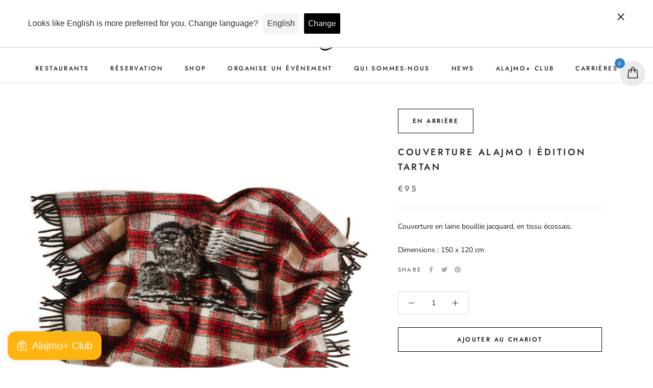

--- FILE ---
content_type: text/html; charset=utf-8
request_url: https://alajmo.it/fr/products/coperte-alajmo-i-edizione-tartan
body_size: 30797
content:
<!doctype html>

<html class="no-js" lang="fr" dir="ltr">
  <head>

    <!-- inserimento Datalayer -->
    <script> 
      dataLayer = [ ];
    </script>

    <!-- Google Tag Manager -->
    <script>
      (function(w,d,s,l,i){w[l]=w[l]||[];w[l].push({'gtm.start':
      new Date().getTime(),event:'gtm.js'});var f=d.getElementsByTagName(s)[0], j=d.createElement(s),dl=l!='dataLayer'?'&l='+l:'';j.async=true;j.src= 'https://www.googletagmanager.com/gtm.js?id='+i+dl;f.parentNode.insertBefore(j,f);
      })(window,document,'script','dataLayer','GTM-T7FT398');
    </script>
    <!-- End Google Tag Manager -->
  
    
		
    
		<!-- /snippets/ls-head.liquid -->
<!-- /snippets/ls-sdk.liquid -->
<script type="text/javascript">
  window.LangShopConfig = {
    "currentLanguage": "fr",
    "currentCurrency": "eur",
    "shopifyLocales":[{"code":"it","rootUrl":"\/"},{"code":"en","rootUrl":"\/en"},{"code":"fr","rootUrl":"\/fr"}    ]
,
    "shopifyCurrencies": ["EUR"],
    "originalLanguage":{"code":"it","alias":null,"title":"Italian","icon":null,"published":true,"active":false},
    "targetLanguages":[{"code":"en","alias":null,"title":"English","icon":null,"published":true,"active":true},{"code":"fr","alias":null,"title":"French","icon":null,"published":true,"active":true}],
    "languagesSwitchers":[{"id":67174306,"title":null,"type":"dropdown","display":"titles","position":"bottom-right","offset":"10px 10px","shortTitles":true,"icons":"rounded","sprite":"flags","defaultStyles":true,"devices":{"mobile":{"visible":false,"minWidth":null,"maxWidth":{"value":480,"dimension":"px"}},"tablet":{"visible":false,"minWidth":{"value":481,"dimension":"px"},"maxWidth":{"value":1023,"dimension":"px"}},"desktop":{"visible":false,"minWidth":{"value":1024,"dimension":"px"},"maxWidth":null}},"styles":{"dropdown":{"activeContainer":{"padding":{"top":{"value":8,"dimension":"px"},"right":{"value":10,"dimension":"px"},"bottom":{"value":8,"dimension":"px"},"left":{"value":10,"dimension":"px"}},"background":"rgba(255,255,255,.95)","borderRadius":{"topLeft":{"value":0,"dimension":"px"},"topRight":{"value":0,"dimension":"px"},"bottomLeft":{"value":0,"dimension":"px"},"bottomRight":{"value":0,"dimension":"px"}},"borderTop":{"color":"rgba(224, 224, 224, 1)","style":"solid","width":{"value":1,"dimension":"px"}},"borderRight":{"color":"rgba(224, 224, 224, 1)","style":"solid","width":{"value":1,"dimension":"px"}},"borderBottom":{"color":"rgba(224, 224, 224, 1)","style":"solid","width":{"value":1,"dimension":"px"}},"borderLeft":{"color":"rgba(224, 224, 224, 1)","style":"solid","width":{"value":1,"dimension":"px"}}},"activeContainerHovered":null,"activeItem":{"fontSize":{"value":13,"dimension":"px"},"fontFamily":"Open Sans","color":"rgba(39, 46, 49, 1)"},"activeItemHovered":null,"activeItemIcon":{"offset":{"value":10,"dimension":"px"},"position":"left"},"dropdownContainer":{"animation":"sliding","background":"rgba(255,255,255,.95)","borderRadius":{"topLeft":{"value":0,"dimension":"px"},"topRight":{"value":0,"dimension":"px"},"bottomLeft":{"value":0,"dimension":"px"},"bottomRight":{"value":0,"dimension":"px"}},"borderTop":{"color":"rgba(224, 224, 224, 1)","style":"solid","width":{"value":1,"dimension":"px"}},"borderRight":{"color":"rgba(224, 224, 224, 1)","style":"solid","width":{"value":1,"dimension":"px"}},"borderBottom":{"color":"rgba(224, 224, 224, 1)","style":"solid","width":{"value":1,"dimension":"px"}},"borderLeft":{"color":"rgba(224, 224, 224, 1)","style":"solid","width":{"value":1,"dimension":"px"}},"padding":{"top":{"value":0,"dimension":"px"},"right":{"value":0,"dimension":"px"},"bottom":{"value":0,"dimension":"px"},"left":{"value":0,"dimension":"px"}}},"dropdownContainerHovered":null,"dropdownItem":{"padding":{"top":{"value":8,"dimension":"px"},"right":{"value":10,"dimension":"px"},"bottom":{"value":8,"dimension":"px"},"left":{"value":10,"dimension":"px"}},"fontSize":{"value":13,"dimension":"px"},"fontFamily":"Open Sans","color":"rgba(39, 46, 49, 1)"},"dropdownItemHovered":{"color":"rgba(27, 160, 227, 1)"},"dropdownItemIcon":{"position":"left","offset":{"value":10,"dimension":"px"}},"arrow":{"color":"rgba(39, 46, 49, 1)","position":"right","offset":{"value":20,"dimension":"px"},"size":{"value":6,"dimension":"px"}}},"inline":{"container":{"background":"rgba(255,255,255,.95)","borderRadius":{"topLeft":{"value":4,"dimension":"px"},"topRight":{"value":4,"dimension":"px"},"bottomLeft":{"value":4,"dimension":"px"},"bottomRight":{"value":4,"dimension":"px"}},"borderTop":{"color":"rgba(224, 224, 224, 1)","style":"solid","width":{"value":1,"dimension":"px"}},"borderRight":{"color":"rgba(224, 224, 224, 1)","style":"solid","width":{"value":1,"dimension":"px"}},"borderBottom":{"color":"rgba(224, 224, 224, 1)","style":"solid","width":{"value":1,"dimension":"px"}},"borderLeft":{"color":"rgba(224, 224, 224, 1)","style":"solid","width":{"value":1,"dimension":"px"}}},"containerHovered":null,"item":{"background":"transparent","padding":{"top":{"value":8,"dimension":"px"},"right":{"value":10,"dimension":"px"},"bottom":{"value":8,"dimension":"px"},"left":{"value":10,"dimension":"px"}},"fontSize":{"value":13,"dimension":"px"},"fontFamily":"Open Sans","color":"rgba(39, 46, 49, 1)"},"itemHovered":{"background":"rgba(245, 245, 245, 1)","color":"rgba(39, 46, 49, 1)"},"itemActive":{"background":"rgba(245, 245, 245, 1)","color":"rgba(27, 160, 227, 1)"},"itemIcon":{"position":"left","offset":{"value":10,"dimension":"px"}}},"ios":{"activeContainer":{"padding":{"top":{"value":0,"dimension":"px"},"right":{"value":0,"dimension":"px"},"bottom":{"value":0,"dimension":"px"},"left":{"value":0,"dimension":"px"}},"background":"rgba(255,255,255,.95)","borderRadius":{"topLeft":{"value":0,"dimension":"px"},"topRight":{"value":0,"dimension":"px"},"bottomLeft":{"value":0,"dimension":"px"},"bottomRight":{"value":0,"dimension":"px"}},"borderTop":{"color":"rgba(224, 224, 224, 1)","style":"solid","width":{"value":1,"dimension":"px"}},"borderRight":{"color":"rgba(224, 224, 224, 1)","style":"solid","width":{"value":1,"dimension":"px"}},"borderBottom":{"color":"rgba(224, 224, 224, 1)","style":"solid","width":{"value":1,"dimension":"px"}},"borderLeft":{"color":"rgba(224, 224, 224, 1)","style":"solid","width":{"value":1,"dimension":"px"}}},"activeContainerHovered":null,"activeItem":{"fontSize":{"value":13,"dimension":"px"},"fontFamily":"Open Sans","color":"rgba(39, 46, 49, 1)","padding":{"top":{"value":8,"dimension":"px"},"right":{"value":10,"dimension":"px"},"bottom":{"value":8,"dimension":"px"},"left":{"value":10,"dimension":"px"}}},"activeItemHovered":null,"activeItemIcon":{"position":"left","offset":{"value":10,"dimension":"px"}},"modalOverlay":{"background":"rgba(0, 0, 0, 0.7)"},"wheelButtonsContainer":{"background":"rgba(255, 255, 255, 1)","padding":{"top":{"value":8,"dimension":"px"},"right":{"value":10,"dimension":"px"},"bottom":{"value":8,"dimension":"px"},"left":{"value":10,"dimension":"px"}},"borderTop":{"color":"rgba(224, 224, 224, 1)","style":"solid","width":{"value":0,"dimension":"px"}},"borderRight":{"color":"rgba(224, 224, 224, 1)","style":"solid","width":{"value":0,"dimension":"px"}},"borderBottom":{"color":"rgba(224, 224, 224, 1)","style":"solid","width":{"value":1,"dimension":"px"}},"borderLeft":{"color":"rgba(224, 224, 224, 1)","style":"solid","width":{"value":0,"dimension":"px"}}},"wheelCloseButton":{"fontSize":{"value":14,"dimension":"px"},"fontFamily":"Open Sans","color":"rgba(39, 46, 49, 1)","fontWeight":"bold"},"wheelCloseButtonHover":null,"wheelSubmitButton":{"fontSize":{"value":14,"dimension":"px"},"fontFamily":"Open Sans","color":"rgba(39, 46, 49, 1)","fontWeight":"bold"},"wheelSubmitButtonHover":null,"wheelPanelContainer":{"background":"rgba(255, 255, 255, 1)"},"wheelLine":{"borderTop":{"color":"rgba(224, 224, 224, 1)","style":"solid","width":{"value":1,"dimension":"px"}},"borderRight":{"color":"rgba(224, 224, 224, 1)","style":"solid","width":{"value":0,"dimension":"px"}},"borderBottom":{"color":"rgba(224, 224, 224, 1)","style":"solid","width":{"value":1,"dimension":"px"}},"borderLeft":{"color":"rgba(224, 224, 224, 1)","style":"solid","width":{"value":0,"dimension":"px"}}},"wheelItem":{"background":"transparent","padding":{"top":{"value":8,"dimension":"px"},"right":{"value":10,"dimension":"px"},"bottom":{"value":8,"dimension":"px"},"left":{"value":10,"dimension":"px"}},"fontSize":{"value":13,"dimension":"px"},"fontFamily":"Open Sans","color":"rgba(39, 46, 49, 1)","justifyContent":"flex-start"},"wheelItemIcon":{"position":"left","offset":{"value":10,"dimension":"px"}}},"modal":{"activeContainer":{"padding":{"top":{"value":0,"dimension":"px"},"right":{"value":0,"dimension":"px"},"bottom":{"value":0,"dimension":"px"},"left":{"value":0,"dimension":"px"}},"background":"rgba(255,255,255,.95)","borderRadius":{"topLeft":{"value":0,"dimension":"px"},"topRight":{"value":0,"dimension":"px"},"bottomLeft":{"value":0,"dimension":"px"},"bottomRight":{"value":0,"dimension":"px"}},"borderTop":{"color":"rgba(224, 224, 224, 1)","style":"solid","width":{"value":1,"dimension":"px"}},"borderRight":{"color":"rgba(224, 224, 224, 1)","style":"solid","width":{"value":1,"dimension":"px"}},"borderBottom":{"color":"rgba(224, 224, 224, 1)","style":"solid","width":{"value":1,"dimension":"px"}},"borderLeft":{"color":"rgba(224, 224, 224, 1)","style":"solid","width":{"value":1,"dimension":"px"}}},"activeContainerHovered":null,"activeItem":{"fontSize":{"value":13,"dimension":"px"},"fontFamily":"Open Sans","color":"rgba(39, 46, 49, 1)","padding":{"top":{"value":8,"dimension":"px"},"right":{"value":10,"dimension":"px"},"bottom":{"value":8,"dimension":"px"},"left":{"value":10,"dimension":"px"}}},"activeItemHovered":null,"activeItemIcon":{"position":"left","offset":{"value":10,"dimension":"px"}},"modalOverlay":{"background":"rgba(0, 0, 0, 0.7)"},"modalContent":{"animation":"sliding-down","background":"rgba(255, 255, 255, 1)","maxHeight":{"value":80,"dimension":"vh"},"maxWidth":{"value":80,"dimension":"vw"},"width":{"value":320,"dimension":"px"}},"modalContentHover":null,"modalItem":{"reverseElements":true,"fontSize":{"value":11,"dimension":"px"},"fontFamily":"Open Sans","color":"rgba(102, 102, 102, 1)","textTransform":"uppercase","fontWeight":"bold","justifyContent":"space-between","letterSpacing":{"value":3,"dimension":"px"},"padding":{"top":{"value":20,"dimension":"px"},"right":{"value":26,"dimension":"px"},"bottom":{"value":20,"dimension":"px"},"left":{"value":26,"dimension":"px"}}},"modalItemIcon":{"offset":{"value":20,"dimension":"px"}},"modalItemRadio":{"size":{"value":20,"dimension":"px"},"offset":{"value":20,"dimension":"px"},"color":"rgba(193, 202, 202, 1)"},"modalItemHovered":{"background":"rgba(255, 103, 99, 0.5)","color":"rgba(254, 236, 233, 1)"},"modalItemHoveredRadio":{"size":{"value":20,"dimension":"px"},"offset":{"value":20,"dimension":"px"},"color":"rgba(254, 236, 233, 1)"},"modalActiveItem":{"fontSize":{"value":15,"dimension":"px"},"color":"rgba(254, 236, 233, 1)","background":"rgba(255, 103, 99, 1)"},"modalActiveItemRadio":{"size":{"value":24,"dimension":"px"},"offset":{"value":18,"dimension":"px"},"color":"rgba(255, 255, 255, 1)"},"modalActiveItemHovered":null,"modalActiveItemHoveredRadio":null},"select":{"container":{"background":"rgba(255,255,255, 1)","borderRadius":{"topLeft":{"value":4,"dimension":"px"},"topRight":{"value":4,"dimension":"px"},"bottomLeft":{"value":4,"dimension":"px"},"bottomRight":{"value":4,"dimension":"px"}},"borderTop":{"color":"rgba(204, 204, 204, 1)","style":"solid","width":{"value":1,"dimension":"px"}},"borderRight":{"color":"rgba(204, 204, 204, 1)","style":"solid","width":{"value":1,"dimension":"px"}},"borderBottom":{"color":"rgba(204, 204, 204, 1)","style":"solid","width":{"value":1,"dimension":"px"}},"borderLeft":{"color":"rgba(204, 204, 204, 1)","style":"solid","width":{"value":1,"dimension":"px"}}},"text":{"padding":{"top":{"value":5,"dimension":"px"},"right":{"value":8,"dimension":"px"},"bottom":{"value":5,"dimension":"px"},"left":{"value":8,"dimension":"px"}},"fontSize":{"value":13,"dimension":"px"},"fontFamily":"Open Sans","color":"rgba(39, 46, 49, 1)"}}},"disabled":false}],
    "defaultCurrency":{"code":"eur","title":"Euro","icon":null,"rate":0.859,"formatWithCurrency":"€{{amount}} EUR","formatWithoutCurrency":"€{{amount}}"},
    "targetCurrencies":[],
    "currenciesSwitchers":[{"id":32611793,"title":null,"type":"dropdown","display":"all","position":"bottom-left","offset":"10px 10px","shortTitles":false,"icons":"rounded","sprite":"flags","defaultStyles":true,"devices":{"mobile":{"visible":false,"minWidth":null,"maxWidth":{"value":480,"dimension":"px"}},"tablet":{"visible":false,"minWidth":{"value":481,"dimension":"px"},"maxWidth":{"value":1023,"dimension":"px"}},"desktop":{"visible":false,"minWidth":{"value":1024,"dimension":"px"},"maxWidth":null}},"styles":{"dropdown":{"activeContainer":{"padding":{"top":{"value":8,"dimension":"px"},"right":{"value":10,"dimension":"px"},"bottom":{"value":8,"dimension":"px"},"left":{"value":10,"dimension":"px"}},"background":"rgba(255,255,255,.95)","borderRadius":{"topLeft":{"value":0,"dimension":"px"},"topRight":{"value":0,"dimension":"px"},"bottomLeft":{"value":0,"dimension":"px"},"bottomRight":{"value":0,"dimension":"px"}},"borderTop":{"color":"rgba(224, 224, 224, 1)","style":"solid","width":{"value":1,"dimension":"px"}},"borderRight":{"color":"rgba(224, 224, 224, 1)","style":"solid","width":{"value":1,"dimension":"px"}},"borderBottom":{"color":"rgba(224, 224, 224, 1)","style":"solid","width":{"value":1,"dimension":"px"}},"borderLeft":{"color":"rgba(224, 224, 224, 1)","style":"solid","width":{"value":1,"dimension":"px"}}},"activeContainerHovered":null,"activeItem":{"fontSize":{"value":13,"dimension":"px"},"fontFamily":"Open Sans","color":"rgba(39, 46, 49, 1)"},"activeItemHovered":null,"activeItemIcon":{"offset":{"value":10,"dimension":"px"},"position":"left"},"dropdownContainer":{"animation":"sliding","background":"rgba(255,255,255,.95)","borderRadius":{"topLeft":{"value":0,"dimension":"px"},"topRight":{"value":0,"dimension":"px"},"bottomLeft":{"value":0,"dimension":"px"},"bottomRight":{"value":0,"dimension":"px"}},"borderTop":{"color":"rgba(224, 224, 224, 1)","style":"solid","width":{"value":1,"dimension":"px"}},"borderRight":{"color":"rgba(224, 224, 224, 1)","style":"solid","width":{"value":1,"dimension":"px"}},"borderBottom":{"color":"rgba(224, 224, 224, 1)","style":"solid","width":{"value":1,"dimension":"px"}},"borderLeft":{"color":"rgba(224, 224, 224, 1)","style":"solid","width":{"value":1,"dimension":"px"}},"padding":{"top":{"value":0,"dimension":"px"},"right":{"value":0,"dimension":"px"},"bottom":{"value":0,"dimension":"px"},"left":{"value":0,"dimension":"px"}}},"dropdownContainerHovered":null,"dropdownItem":{"padding":{"top":{"value":8,"dimension":"px"},"right":{"value":10,"dimension":"px"},"bottom":{"value":8,"dimension":"px"},"left":{"value":10,"dimension":"px"}},"fontSize":{"value":13,"dimension":"px"},"fontFamily":"Open Sans","color":"rgba(39, 46, 49, 1)"},"dropdownItemHovered":{"color":"rgba(27, 160, 227, 1)"},"dropdownItemIcon":{"position":"left","offset":{"value":10,"dimension":"px"}},"arrow":{"color":"rgba(39, 46, 49, 1)","position":"right","offset":{"value":20,"dimension":"px"},"size":{"value":6,"dimension":"px"}}},"inline":{"container":{"background":"rgba(255,255,255,.95)","borderRadius":{"topLeft":{"value":4,"dimension":"px"},"topRight":{"value":4,"dimension":"px"},"bottomLeft":{"value":4,"dimension":"px"},"bottomRight":{"value":4,"dimension":"px"}},"borderTop":{"color":"rgba(224, 224, 224, 1)","style":"solid","width":{"value":1,"dimension":"px"}},"borderRight":{"color":"rgba(224, 224, 224, 1)","style":"solid","width":{"value":1,"dimension":"px"}},"borderBottom":{"color":"rgba(224, 224, 224, 1)","style":"solid","width":{"value":1,"dimension":"px"}},"borderLeft":{"color":"rgba(224, 224, 224, 1)","style":"solid","width":{"value":1,"dimension":"px"}}},"containerHovered":null,"item":{"background":"transparent","padding":{"top":{"value":8,"dimension":"px"},"right":{"value":10,"dimension":"px"},"bottom":{"value":8,"dimension":"px"},"left":{"value":10,"dimension":"px"}},"fontSize":{"value":13,"dimension":"px"},"fontFamily":"Open Sans","color":"rgba(39, 46, 49, 1)"},"itemHovered":{"background":"rgba(245, 245, 245, 1)","color":"rgba(39, 46, 49, 1)"},"itemActive":{"background":"rgba(245, 245, 245, 1)","color":"rgba(27, 160, 227, 1)"},"itemIcon":{"position":"left","offset":{"value":10,"dimension":"px"}}},"ios":{"activeContainer":{"padding":{"top":{"value":0,"dimension":"px"},"right":{"value":0,"dimension":"px"},"bottom":{"value":0,"dimension":"px"},"left":{"value":0,"dimension":"px"}},"background":"rgba(255,255,255,.95)","borderRadius":{"topLeft":{"value":0,"dimension":"px"},"topRight":{"value":0,"dimension":"px"},"bottomLeft":{"value":0,"dimension":"px"},"bottomRight":{"value":0,"dimension":"px"}},"borderTop":{"color":"rgba(224, 224, 224, 1)","style":"solid","width":{"value":1,"dimension":"px"}},"borderRight":{"color":"rgba(224, 224, 224, 1)","style":"solid","width":{"value":1,"dimension":"px"}},"borderBottom":{"color":"rgba(224, 224, 224, 1)","style":"solid","width":{"value":1,"dimension":"px"}},"borderLeft":{"color":"rgba(224, 224, 224, 1)","style":"solid","width":{"value":1,"dimension":"px"}}},"activeContainerHovered":null,"activeItem":{"fontSize":{"value":13,"dimension":"px"},"fontFamily":"Open Sans","color":"rgba(39, 46, 49, 1)","padding":{"top":{"value":8,"dimension":"px"},"right":{"value":10,"dimension":"px"},"bottom":{"value":8,"dimension":"px"},"left":{"value":10,"dimension":"px"}}},"activeItemHovered":null,"activeItemIcon":{"position":"left","offset":{"value":10,"dimension":"px"}},"modalOverlay":{"background":"rgba(0, 0, 0, 0.7)"},"wheelButtonsContainer":{"background":"rgba(255, 255, 255, 1)","padding":{"top":{"value":8,"dimension":"px"},"right":{"value":10,"dimension":"px"},"bottom":{"value":8,"dimension":"px"},"left":{"value":10,"dimension":"px"}},"borderTop":{"color":"rgba(224, 224, 224, 1)","style":"solid","width":{"value":0,"dimension":"px"}},"borderRight":{"color":"rgba(224, 224, 224, 1)","style":"solid","width":{"value":0,"dimension":"px"}},"borderBottom":{"color":"rgba(224, 224, 224, 1)","style":"solid","width":{"value":1,"dimension":"px"}},"borderLeft":{"color":"rgba(224, 224, 224, 1)","style":"solid","width":{"value":0,"dimension":"px"}}},"wheelCloseButton":{"fontSize":{"value":14,"dimension":"px"},"fontFamily":"Open Sans","color":"rgba(39, 46, 49, 1)","fontWeight":"bold"},"wheelCloseButtonHover":null,"wheelSubmitButton":{"fontSize":{"value":14,"dimension":"px"},"fontFamily":"Open Sans","color":"rgba(39, 46, 49, 1)","fontWeight":"bold"},"wheelSubmitButtonHover":null,"wheelPanelContainer":{"background":"rgba(255, 255, 255, 1)"},"wheelLine":{"borderTop":{"color":"rgba(224, 224, 224, 1)","style":"solid","width":{"value":1,"dimension":"px"}},"borderRight":{"color":"rgba(224, 224, 224, 1)","style":"solid","width":{"value":0,"dimension":"px"}},"borderBottom":{"color":"rgba(224, 224, 224, 1)","style":"solid","width":{"value":1,"dimension":"px"}},"borderLeft":{"color":"rgba(224, 224, 224, 1)","style":"solid","width":{"value":0,"dimension":"px"}}},"wheelItem":{"background":"transparent","padding":{"top":{"value":8,"dimension":"px"},"right":{"value":10,"dimension":"px"},"bottom":{"value":8,"dimension":"px"},"left":{"value":10,"dimension":"px"}},"fontSize":{"value":13,"dimension":"px"},"fontFamily":"Open Sans","color":"rgba(39, 46, 49, 1)","justifyContent":"flex-start"},"wheelItemIcon":{"position":"left","offset":{"value":10,"dimension":"px"}}},"modal":{"activeContainer":{"padding":{"top":{"value":0,"dimension":"px"},"right":{"value":0,"dimension":"px"},"bottom":{"value":0,"dimension":"px"},"left":{"value":0,"dimension":"px"}},"background":"rgba(255,255,255,.95)","borderRadius":{"topLeft":{"value":0,"dimension":"px"},"topRight":{"value":0,"dimension":"px"},"bottomLeft":{"value":0,"dimension":"px"},"bottomRight":{"value":0,"dimension":"px"}},"borderTop":{"color":"rgba(224, 224, 224, 1)","style":"solid","width":{"value":1,"dimension":"px"}},"borderRight":{"color":"rgba(224, 224, 224, 1)","style":"solid","width":{"value":1,"dimension":"px"}},"borderBottom":{"color":"rgba(224, 224, 224, 1)","style":"solid","width":{"value":1,"dimension":"px"}},"borderLeft":{"color":"rgba(224, 224, 224, 1)","style":"solid","width":{"value":1,"dimension":"px"}}},"activeContainerHovered":null,"activeItem":{"fontSize":{"value":13,"dimension":"px"},"fontFamily":"Open Sans","color":"rgba(39, 46, 49, 1)","padding":{"top":{"value":8,"dimension":"px"},"right":{"value":10,"dimension":"px"},"bottom":{"value":8,"dimension":"px"},"left":{"value":10,"dimension":"px"}}},"activeItemHovered":null,"activeItemIcon":{"position":"left","offset":{"value":10,"dimension":"px"}},"modalOverlay":{"background":"rgba(0, 0, 0, 0.7)"},"modalContent":{"animation":"sliding-down","background":"rgba(255, 255, 255, 1)","maxHeight":{"value":80,"dimension":"vh"},"maxWidth":{"value":80,"dimension":"vw"},"width":{"value":320,"dimension":"px"}},"modalContentHover":null,"modalItem":{"reverseElements":true,"fontSize":{"value":11,"dimension":"px"},"fontFamily":"Open Sans","color":"rgba(102, 102, 102, 1)","textTransform":"uppercase","fontWeight":"bold","justifyContent":"space-between","letterSpacing":{"value":3,"dimension":"px"},"padding":{"top":{"value":20,"dimension":"px"},"right":{"value":26,"dimension":"px"},"bottom":{"value":20,"dimension":"px"},"left":{"value":26,"dimension":"px"}}},"modalItemIcon":{"offset":{"value":20,"dimension":"px"}},"modalItemRadio":{"size":{"value":20,"dimension":"px"},"offset":{"value":20,"dimension":"px"},"color":"rgba(193, 202, 202, 1)"},"modalItemHovered":{"background":"rgba(255, 103, 99, 0.5)","color":"rgba(254, 236, 233, 1)"},"modalItemHoveredRadio":{"size":{"value":20,"dimension":"px"},"offset":{"value":20,"dimension":"px"},"color":"rgba(254, 236, 233, 1)"},"modalActiveItem":{"fontSize":{"value":15,"dimension":"px"},"color":"rgba(254, 236, 233, 1)","background":"rgba(255, 103, 99, 1)"},"modalActiveItemRadio":{"size":{"value":24,"dimension":"px"},"offset":{"value":18,"dimension":"px"},"color":"rgba(255, 255, 255, 1)"},"modalActiveItemHovered":null,"modalActiveItemHoveredRadio":null},"select":{"container":{"background":"rgba(255,255,255, 1)","borderRadius":{"topLeft":{"value":4,"dimension":"px"},"topRight":{"value":4,"dimension":"px"},"bottomLeft":{"value":4,"dimension":"px"},"bottomRight":{"value":4,"dimension":"px"}},"borderTop":{"color":"rgba(204, 204, 204, 1)","style":"solid","width":{"value":1,"dimension":"px"}},"borderRight":{"color":"rgba(204, 204, 204, 1)","style":"solid","width":{"value":1,"dimension":"px"}},"borderBottom":{"color":"rgba(204, 204, 204, 1)","style":"solid","width":{"value":1,"dimension":"px"}},"borderLeft":{"color":"rgba(204, 204, 204, 1)","style":"solid","width":{"value":1,"dimension":"px"}}},"text":{"padding":{"top":{"value":5,"dimension":"px"},"right":{"value":8,"dimension":"px"},"bottom":{"value":5,"dimension":"px"},"left":{"value":8,"dimension":"px"}},"fontSize":{"value":13,"dimension":"px"},"fontFamily":"Open Sans","color":"rgba(39, 46, 49, 1)"}}},"disabled":false}],
    "languageDetection":"browser",
    "languagesCountries":[{"code":"it","countries":["va","it","sm"]},{"code":"en","countries":["as","ai","ag","ar","aw","au","bs","bh","bd","bb","bz","bm","bw","br","io","bn","kh","ca","ky","cx","cc","ck","cr","cy","dk","dm","eg","et","fk","fj","gm","gh","gi","gr","gl","gd","gu","gg","gy","hk","is","in","id","ie","im","il","jm","je","jo","ke","ki","kr","kw","la","lb","ls","lr","ly","my","mv","mt","mh","mu","fm","ms","na","nr","np","an","nz","ni","ng","nu","nf","mp","om","pk","pw","pa","pg","ph","pn","pr","qa","rw","sh","kn","lc","vc","ws","sc","sl","sg","sb","so","za","gs","lk","sd","sr","sz","sy","tz","th","tl","tk","to","tt","tc","tv","ug","ua","ae","gb","us","um","vn","vg","vi","zm","zw","bq","ss","sx","cw"]},{"code":"fr","countries":["be","bj","bf","bi","cm","cf","td","km","cg","cd","ci","dj","gq","fr","gf","pf","tf","ga","gp","gn","ht","lu","mg","ml","mq","mr","yt","mc","ma","nc","ne","re","bl","mf","pm","sn","ch","tg","tn","vu","wf"]}],
    "languagesBrowsers":[{"code":"it","browsers":["it"]},{"code":"en","browsers":["en"]},{"code":"fr","browsers":["fr"]}],
    "currencyDetection":"language",
    "currenciesLanguages":null,
    "currenciesCountries":null,
    "recommendationAlert":{"enabled":true,"type":"banner","styles":{"banner":{"bannerContainer":{"position":"top","spacing":10,"borderTop":{"color":"rgba(0,0,0,0.2)","style":"solid","width":{"value":0,"dimension":"px"}},"borderRight":{"color":"rgba(0,0,0,0.2)","style":"solid","width":{"value":0,"dimension":"px"}},"borderBottom":{"color":"rgba(0,0,0,0.2)","style":"solid","width":{"value":1,"dimension":"px"}},"borderLeft":{"color":"rgba(0,0,0,0.2)","style":"solid","width":{"value":0,"dimension":"px"}},"padding":{"top":{"value":23,"dimension":"px"},"right":{"value":55,"dimension":"px"},"bottom":{"value":23,"dimension":"px"},"left":{"value":55,"dimension":"px"}},"background":"rgba(255, 255, 255, 1)"},"bannerMessage":{"fontSize":{"value":16,"dimension":"px"}},"selectorContainer":{"background":"rgba(244,244,244, 1)","borderRadius":{"topLeft":{"value":2,"dimension":"px"},"topRight":{"value":2,"dimension":"px"},"bottomLeft":{"value":2,"dimension":"px"},"bottomRight":{"value":2,"dimension":"px"}},"borderTop":{"color":"rgba(204, 204, 204, 1)","style":"solid","width":{"value":0,"dimension":"px"}},"borderRight":{"color":"rgba(204, 204, 204, 1)","style":"solid","width":{"value":0,"dimension":"px"}},"borderBottom":{"color":"rgba(204, 204, 204, 1)","style":"solid","width":{"value":0,"dimension":"px"}},"borderLeft":{"color":"rgba(204, 204, 204, 1)","style":"solid","width":{"value":0,"dimension":"px"}}},"selectorContainerHovered":null,"selectorText":{"padding":{"top":{"value":8,"dimension":"px"},"right":{"value":8,"dimension":"px"},"bottom":{"value":8,"dimension":"px"},"left":{"value":8,"dimension":"px"}},"fontSize":{"value":16,"dimension":"px"},"fontFamily":"Open Sans","color":"rgba(39, 46, 49, 1)"},"selectorTextHovered":null,"changeButton":{"borderTop":{"color":"transparent","style":"solid","width":{"value":0,"dimension":"px"}},"borderRight":{"color":"transparent","style":"solid","width":{"value":0,"dimension":"px"}},"borderBottom":{"color":"transparent","style":"solid","width":{"value":0,"dimension":"px"}},"borderLeft":{"color":"transparent","style":"solid","width":{"value":0,"dimension":"px"}},"fontSize":{"value":16,"dimension":"px"},"borderRadius":{"topLeft":{"value":2,"dimension":"px"},"topRight":{"value":2,"dimension":"px"},"bottomLeft":{"value":2,"dimension":"px"},"bottomRight":{"value":2,"dimension":"px"}},"padding":{"top":{"value":8,"dimension":"px"},"right":{"value":8,"dimension":"px"},"bottom":{"value":8,"dimension":"px"},"left":{"value":8,"dimension":"px"}},"background":"rgba(0, 0, 0, 1)","color":"rgba(255, 255, 255, 1)"},"changeButtonHovered":null,"closeButton":{"fontSize":{"value":16,"dimension":"px"},"color":"rgba(0, 0, 0, 1)"},"closeButtonHovered":null},"popup":{"popupContainer":{"maxWidth":{"value":30,"dimension":"rem"},"position":"bottom-left","spacing":10,"offset":{"value":1,"dimension":"em"},"borderTop":{"color":"rgba(0,0,0,0.2)","style":"solid","width":{"value":0,"dimension":"px"}},"borderRight":{"color":"rgba(0,0,0,0.2)","style":"solid","width":{"value":0,"dimension":"px"}},"borderBottom":{"color":"rgba(0,0,0,0.2)","style":"solid","width":{"value":1,"dimension":"px"}},"borderLeft":{"color":"rgba(0,0,0,0.2)","style":"solid","width":{"value":0,"dimension":"px"}},"borderRadius":{"topLeft":{"value":0,"dimension":"px"},"topRight":{"value":0,"dimension":"px"},"bottomLeft":{"value":0,"dimension":"px"},"bottomRight":{"value":0,"dimension":"px"}},"padding":{"top":{"value":15,"dimension":"px"},"right":{"value":20,"dimension":"px"},"bottom":{"value":15,"dimension":"px"},"left":{"value":20,"dimension":"px"}},"background":"rgba(255, 255, 255, 1)"},"popupMessage":{"fontSize":{"value":16,"dimension":"px"}},"selectorContainer":{"background":"rgba(244,244,244, 1)","borderRadius":{"topLeft":{"value":2,"dimension":"px"},"topRight":{"value":2,"dimension":"px"},"bottomLeft":{"value":2,"dimension":"px"},"bottomRight":{"value":2,"dimension":"px"}},"borderTop":{"color":"rgba(204, 204, 204, 1)","style":"solid","width":{"value":0,"dimension":"px"}},"borderRight":{"color":"rgba(204, 204, 204, 1)","style":"solid","width":{"value":0,"dimension":"px"}},"borderBottom":{"color":"rgba(204, 204, 204, 1)","style":"solid","width":{"value":0,"dimension":"px"}},"borderLeft":{"color":"rgba(204, 204, 204, 1)","style":"solid","width":{"value":0,"dimension":"px"}}},"selectorContainerHovered":null,"selectorText":{"padding":{"top":{"value":8,"dimension":"px"},"right":{"value":8,"dimension":"px"},"bottom":{"value":8,"dimension":"px"},"left":{"value":8,"dimension":"px"}},"fontSize":{"value":16,"dimension":"px"},"fontFamily":"Open Sans","color":"rgba(39, 46, 49, 1)"},"selectorTextHovered":null,"changeButton":{"borderTop":{"color":"transparent","style":"solid","width":{"value":0,"dimension":"px"}},"borderRight":{"color":"transparent","style":"solid","width":{"value":0,"dimension":"px"}},"borderBottom":{"color":"transparent","style":"solid","width":{"value":0,"dimension":"px"}},"borderLeft":{"color":"transparent","style":"solid","width":{"value":0,"dimension":"px"}},"fontSize":{"value":16,"dimension":"px"},"borderRadius":{"topLeft":{"value":2,"dimension":"px"},"topRight":{"value":2,"dimension":"px"},"bottomLeft":{"value":2,"dimension":"px"},"bottomRight":{"value":2,"dimension":"px"}},"padding":{"top":{"value":8,"dimension":"px"},"right":{"value":8,"dimension":"px"},"bottom":{"value":8,"dimension":"px"},"left":{"value":8,"dimension":"px"}},"background":"rgba(0, 0, 0, 1)","color":"rgba(255, 255, 255, 1)"},"changeButtonHovered":null,"closeButton":{"fontSize":{"value":16,"dimension":"px"},"color":"rgba(0, 0, 0, 1)"},"closeButtonHovered":null}}},
    "currencyInQueryParam":true,
    "allowAutomaticRedirects":false,
    "storeMoneyFormat": "€{{amount_with_comma_separator}}",
    "storeMoneyWithCurrencyFormat": "€{{amount_with_comma_separator}} EUR",
    "themeDynamics":[],
    "dynamicThemeDomObserverInterval":0,
    "abilities":[{"id":1,"name":"use-analytics","expiresAt":null},{"id":2,"name":"use-agency-translation","expiresAt":null},{"id":3,"name":"use-free-translation","expiresAt":null},{"id":4,"name":"use-pro-translation","expiresAt":null},{"id":5,"name":"use-export-import","expiresAt":null},{"id":6,"name":"use-suggestions","expiresAt":null},{"id":7,"name":"use-revisions","expiresAt":null},{"id":8,"name":"use-mappings","expiresAt":null},{"id":9,"name":"use-dynamic-replacements","expiresAt":null},{"id":10,"name":"use-localized-theme","expiresAt":null},{"id":11,"name":"use-third-party-apps","expiresAt":null},{"id":12,"name":"use-translate-new-resources","expiresAt":null},{"id":13,"name":"use-selectors-customization","expiresAt":null},{"id":14,"name":"disable-branding","expiresAt":null},{"id":17,"name":"use-glossary","expiresAt":null}],
    "isAdmin":false,
    "isPreview":false,
    "i18n":{"it": {
            "recommendation_alert": {
                "currency_language_suggestion": null,
                "language_suggestion": null,
                "currency_suggestion": null,
                "change": null
            },
            "switchers": {
                "ios_switcher": {
                    "done": null,
                    "close": null
                }
            },
            "languages": {"it": "Italian"
,"en": "English"
,"fr": "French"

            },
            "currencies": {"eur": null}
        },"en": {
            "recommendation_alert": {
                "currency_language_suggestion": null,
                "language_suggestion": null,
                "currency_suggestion": null,
                "change": null
            },
            "switchers": {
                "ios_switcher": {
                    "done": null,
                    "close": null
                }
            },
            "languages": {"en": null

            },
            "currencies": {"eur": null}
        },"fr": {
            "recommendation_alert": {
                "currency_language_suggestion": null,
                "language_suggestion": null,
                "currency_suggestion": null,
                "change": null
            },
            "switchers": {
                "ios_switcher": {
                    "done": null,
                    "close": null
                }
            },
            "languages": {"fr": null

            },
            "currencies": {"eur": null}
        }}};
</script>
<script src="//alajmo.it/cdn/shop/t/14/assets/ls-sdk.js?v=120866366526116065811760686638&proxy_prefix=/apps/langshop" async></script><meta charset="utf-8"> 
    <meta http-equiv="X-UA-Compatible" content="IE=edge,chrome=1">
    <meta name="viewport" content="width=device-width, initial-scale=1.0, height=device-height, minimum-scale=1.0, maximum-scale=1.0">
    <meta name="theme-color" content="">

    <title>
      COUVERTURE ALAJMO I ÉDITION TARTAN &ndash; Alajmo
    </title><meta name="description" content="Couverture en laine bouillie jacquard, en tissu écossais.Dimensions : 150 x 120 cm"><link rel="canonical" href="https://alajmo.it/fr/products/coperte-alajmo-i-edizione-tartan"><link rel="shortcut icon" href="//alajmo.it/cdn/shop/files/favicon-16x16_96x.png?v=1614312618" type="image/png"><meta property="og:type" content="product">
  <meta property="og:title" content="COUVERTURE ALAJMO I ÉDITION TARTAN"><meta property="og:image" content="http://alajmo.it/cdn/shop/products/copertatartare.jpg?v=1668790252">
    <meta property="og:image:secure_url" content="https://alajmo.it/cdn/shop/products/copertatartare.jpg?v=1668790252">
    <meta property="og:image:width" content="3402">
    <meta property="og:image:height" content="3402"><meta property="product:price:amount" content="95,00">
  <meta property="product:price:currency" content="EUR"><meta property="og:description" content="Couverture en laine bouillie jacquard, en tissu écossais.Dimensions : 150 x 120 cm"><meta property="og:url" content="https://alajmo.it/fr/products/coperte-alajmo-i-edizione-tartan">
<meta property="og:site_name" content="Alajmo"><meta name="twitter:card" content="summary"><meta name="twitter:title" content="COUVERTURE ALAJMO I ÉDITION TARTAN">
  <meta name="twitter:description" content="Couverture en laine bouillie jacquard, en tissu écossais.Dimensions : 150 x 120 cm">
  <meta name="twitter:image" content="https://alajmo.it/cdn/shop/products/copertatartare_600x600_crop_center.jpg?v=1668790252">

    <script>window.performance && window.performance.mark && window.performance.mark('shopify.content_for_header.start');</script><meta name="facebook-domain-verification" content="qqfmgkwmvpxzfr341z93tla4zaxidj">
<meta id="shopify-digital-wallet" name="shopify-digital-wallet" content="/50873565353/digital_wallets/dialog">
<meta name="shopify-checkout-api-token" content="883687e7c901399614946cbdbb9fe210">
<meta id="in-context-paypal-metadata" data-shop-id="50873565353" data-venmo-supported="false" data-environment="production" data-locale="fr_FR" data-paypal-v4="true" data-currency="EUR">
<link rel="alternate" hreflang="x-default" href="https://alajmo.it/products/coperte-alajmo-i-edizione-tartan">
<link rel="alternate" hreflang="it" href="https://alajmo.it/products/coperte-alajmo-i-edizione-tartan">
<link rel="alternate" hreflang="en" href="https://alajmo.it/en/products/coperte-alajmo-i-edizione-tartan">
<link rel="alternate" hreflang="fr" href="https://alajmo.it/fr/products/coperte-alajmo-i-edizione-tartan">
<link rel="alternate" type="application/json+oembed" href="https://alajmo.it/fr/products/coperte-alajmo-i-edizione-tartan.oembed">
<script async="async" src="/checkouts/internal/preloads.js?locale=fr-IT"></script>
<link rel="preconnect" href="https://shop.app" crossorigin="anonymous">
<script async="async" src="https://shop.app/checkouts/internal/preloads.js?locale=fr-IT&shop_id=50873565353" crossorigin="anonymous"></script>
<script id="apple-pay-shop-capabilities" type="application/json">{"shopId":50873565353,"countryCode":"IT","currencyCode":"EUR","merchantCapabilities":["supports3DS"],"merchantId":"gid:\/\/shopify\/Shop\/50873565353","merchantName":"Alajmo","requiredBillingContactFields":["postalAddress","email","phone"],"requiredShippingContactFields":["postalAddress","email","phone"],"shippingType":"shipping","supportedNetworks":["visa","maestro","masterCard","amex"],"total":{"type":"pending","label":"Alajmo","amount":"1.00"},"shopifyPaymentsEnabled":true,"supportsSubscriptions":true}</script>
<script id="shopify-features" type="application/json">{"accessToken":"883687e7c901399614946cbdbb9fe210","betas":["rich-media-storefront-analytics"],"domain":"alajmo.it","predictiveSearch":true,"shopId":50873565353,"locale":"fr"}</script>
<script>var Shopify = Shopify || {};
Shopify.shop = "alajmo-dev.myshopify.com";
Shopify.locale = "fr";
Shopify.currency = {"active":"EUR","rate":"1.0"};
Shopify.country = "IT";
Shopify.theme = {"name":"Alajmo Theme","id":188658024791,"schema_name":"LangShop Theme","schema_version":"2.9.1","theme_store_id":null,"role":"main"};
Shopify.theme.handle = "null";
Shopify.theme.style = {"id":null,"handle":null};
Shopify.cdnHost = "alajmo.it/cdn";
Shopify.routes = Shopify.routes || {};
Shopify.routes.root = "/fr/";</script>
<script type="module">!function(o){(o.Shopify=o.Shopify||{}).modules=!0}(window);</script>
<script>!function(o){function n(){var o=[];function n(){o.push(Array.prototype.slice.apply(arguments))}return n.q=o,n}var t=o.Shopify=o.Shopify||{};t.loadFeatures=n(),t.autoloadFeatures=n()}(window);</script>
<script>
  window.ShopifyPay = window.ShopifyPay || {};
  window.ShopifyPay.apiHost = "shop.app\/pay";
  window.ShopifyPay.redirectState = null;
</script>
<script id="shop-js-analytics" type="application/json">{"pageType":"product"}</script>
<script defer="defer" async type="module" src="//alajmo.it/cdn/shopifycloud/shop-js/modules/v2/client.init-shop-cart-sync_BcDpqI9l.fr.esm.js"></script>
<script defer="defer" async type="module" src="//alajmo.it/cdn/shopifycloud/shop-js/modules/v2/chunk.common_a1Rf5Dlz.esm.js"></script>
<script defer="defer" async type="module" src="//alajmo.it/cdn/shopifycloud/shop-js/modules/v2/chunk.modal_Djra7sW9.esm.js"></script>
<script type="module">
  await import("//alajmo.it/cdn/shopifycloud/shop-js/modules/v2/client.init-shop-cart-sync_BcDpqI9l.fr.esm.js");
await import("//alajmo.it/cdn/shopifycloud/shop-js/modules/v2/chunk.common_a1Rf5Dlz.esm.js");
await import("//alajmo.it/cdn/shopifycloud/shop-js/modules/v2/chunk.modal_Djra7sW9.esm.js");

  window.Shopify.SignInWithShop?.initShopCartSync?.({"fedCMEnabled":true,"windoidEnabled":true});

</script>
<script>
  window.Shopify = window.Shopify || {};
  if (!window.Shopify.featureAssets) window.Shopify.featureAssets = {};
  window.Shopify.featureAssets['shop-js'] = {"shop-cart-sync":["modules/v2/client.shop-cart-sync_BLrx53Hf.fr.esm.js","modules/v2/chunk.common_a1Rf5Dlz.esm.js","modules/v2/chunk.modal_Djra7sW9.esm.js"],"init-fed-cm":["modules/v2/client.init-fed-cm_C8SUwJ8U.fr.esm.js","modules/v2/chunk.common_a1Rf5Dlz.esm.js","modules/v2/chunk.modal_Djra7sW9.esm.js"],"shop-cash-offers":["modules/v2/client.shop-cash-offers_BBp_MjBM.fr.esm.js","modules/v2/chunk.common_a1Rf5Dlz.esm.js","modules/v2/chunk.modal_Djra7sW9.esm.js"],"shop-login-button":["modules/v2/client.shop-login-button_Dw6kG_iO.fr.esm.js","modules/v2/chunk.common_a1Rf5Dlz.esm.js","modules/v2/chunk.modal_Djra7sW9.esm.js"],"pay-button":["modules/v2/client.pay-button_BJDaAh68.fr.esm.js","modules/v2/chunk.common_a1Rf5Dlz.esm.js","modules/v2/chunk.modal_Djra7sW9.esm.js"],"shop-button":["modules/v2/client.shop-button_DBWL94V3.fr.esm.js","modules/v2/chunk.common_a1Rf5Dlz.esm.js","modules/v2/chunk.modal_Djra7sW9.esm.js"],"avatar":["modules/v2/client.avatar_BTnouDA3.fr.esm.js"],"init-windoid":["modules/v2/client.init-windoid_77FSIiws.fr.esm.js","modules/v2/chunk.common_a1Rf5Dlz.esm.js","modules/v2/chunk.modal_Djra7sW9.esm.js"],"init-shop-for-new-customer-accounts":["modules/v2/client.init-shop-for-new-customer-accounts_QoC3RJm9.fr.esm.js","modules/v2/client.shop-login-button_Dw6kG_iO.fr.esm.js","modules/v2/chunk.common_a1Rf5Dlz.esm.js","modules/v2/chunk.modal_Djra7sW9.esm.js"],"init-shop-email-lookup-coordinator":["modules/v2/client.init-shop-email-lookup-coordinator_D4ioGzPw.fr.esm.js","modules/v2/chunk.common_a1Rf5Dlz.esm.js","modules/v2/chunk.modal_Djra7sW9.esm.js"],"init-shop-cart-sync":["modules/v2/client.init-shop-cart-sync_BcDpqI9l.fr.esm.js","modules/v2/chunk.common_a1Rf5Dlz.esm.js","modules/v2/chunk.modal_Djra7sW9.esm.js"],"shop-toast-manager":["modules/v2/client.shop-toast-manager_B-eIbpHW.fr.esm.js","modules/v2/chunk.common_a1Rf5Dlz.esm.js","modules/v2/chunk.modal_Djra7sW9.esm.js"],"init-customer-accounts":["modules/v2/client.init-customer-accounts_BcBSUbIK.fr.esm.js","modules/v2/client.shop-login-button_Dw6kG_iO.fr.esm.js","modules/v2/chunk.common_a1Rf5Dlz.esm.js","modules/v2/chunk.modal_Djra7sW9.esm.js"],"init-customer-accounts-sign-up":["modules/v2/client.init-customer-accounts-sign-up_DvG__VHD.fr.esm.js","modules/v2/client.shop-login-button_Dw6kG_iO.fr.esm.js","modules/v2/chunk.common_a1Rf5Dlz.esm.js","modules/v2/chunk.modal_Djra7sW9.esm.js"],"shop-follow-button":["modules/v2/client.shop-follow-button_Dnx6fDH9.fr.esm.js","modules/v2/chunk.common_a1Rf5Dlz.esm.js","modules/v2/chunk.modal_Djra7sW9.esm.js"],"checkout-modal":["modules/v2/client.checkout-modal_BDH3MUqJ.fr.esm.js","modules/v2/chunk.common_a1Rf5Dlz.esm.js","modules/v2/chunk.modal_Djra7sW9.esm.js"],"shop-login":["modules/v2/client.shop-login_CV9Paj8R.fr.esm.js","modules/v2/chunk.common_a1Rf5Dlz.esm.js","modules/v2/chunk.modal_Djra7sW9.esm.js"],"lead-capture":["modules/v2/client.lead-capture_DGQOTB4e.fr.esm.js","modules/v2/chunk.common_a1Rf5Dlz.esm.js","modules/v2/chunk.modal_Djra7sW9.esm.js"],"payment-terms":["modules/v2/client.payment-terms_BQYK7nq4.fr.esm.js","modules/v2/chunk.common_a1Rf5Dlz.esm.js","modules/v2/chunk.modal_Djra7sW9.esm.js"]};
</script>
<script>(function() {
  var isLoaded = false;
  function asyncLoad() {
    if (isLoaded) return;
    isLoaded = true;
    var urls = ["https:\/\/acdn.goldendev.win\/shopify\/add-to-cart\/js\/add-to-cart.js?shop=alajmo-dev.myshopify.com"];
    for (var i = 0; i < urls.length; i++) {
      var s = document.createElement('script');
      s.type = 'text/javascript';
      s.async = true;
      s.src = urls[i];
      var x = document.getElementsByTagName('script')[0];
      x.parentNode.insertBefore(s, x);
    }
  };
  if(window.attachEvent) {
    window.attachEvent('onload', asyncLoad);
  } else {
    window.addEventListener('load', asyncLoad, false);
  }
})();</script>
<script id="__st">var __st={"a":50873565353,"offset":3600,"reqid":"4d640214-10b6-4222-8f74-0e3eaf83b0e5-1769284354","pageurl":"alajmo.it\/fr\/products\/coperte-alajmo-i-edizione-tartan","u":"caae80362978","p":"product","rtyp":"product","rid":7887741485272};</script>
<script>window.ShopifyPaypalV4VisibilityTracking = true;</script>
<script id="captcha-bootstrap">!function(){'use strict';const t='contact',e='account',n='new_comment',o=[[t,t],['blogs',n],['comments',n],[t,'customer']],c=[[e,'customer_login'],[e,'guest_login'],[e,'recover_customer_password'],[e,'create_customer']],r=t=>t.map((([t,e])=>`form[action*='/${t}']:not([data-nocaptcha='true']) input[name='form_type'][value='${e}']`)).join(','),a=t=>()=>t?[...document.querySelectorAll(t)].map((t=>t.form)):[];function s(){const t=[...o],e=r(t);return a(e)}const i='password',u='form_key',d=['recaptcha-v3-token','g-recaptcha-response','h-captcha-response',i],f=()=>{try{return window.sessionStorage}catch{return}},m='__shopify_v',_=t=>t.elements[u];function p(t,e,n=!1){try{const o=window.sessionStorage,c=JSON.parse(o.getItem(e)),{data:r}=function(t){const{data:e,action:n}=t;return t[m]||n?{data:e,action:n}:{data:t,action:n}}(c);for(const[e,n]of Object.entries(r))t.elements[e]&&(t.elements[e].value=n);n&&o.removeItem(e)}catch(o){console.error('form repopulation failed',{error:o})}}const l='form_type',E='cptcha';function T(t){t.dataset[E]=!0}const w=window,h=w.document,L='Shopify',v='ce_forms',y='captcha';let A=!1;((t,e)=>{const n=(g='f06e6c50-85a8-45c8-87d0-21a2b65856fe',I='https://cdn.shopify.com/shopifycloud/storefront-forms-hcaptcha/ce_storefront_forms_captcha_hcaptcha.v1.5.2.iife.js',D={infoText:'Protégé par hCaptcha',privacyText:'Confidentialité',termsText:'Conditions'},(t,e,n)=>{const o=w[L][v],c=o.bindForm;if(c)return c(t,g,e,D).then(n);var r;o.q.push([[t,g,e,D],n]),r=I,A||(h.body.append(Object.assign(h.createElement('script'),{id:'captcha-provider',async:!0,src:r})),A=!0)});var g,I,D;w[L]=w[L]||{},w[L][v]=w[L][v]||{},w[L][v].q=[],w[L][y]=w[L][y]||{},w[L][y].protect=function(t,e){n(t,void 0,e),T(t)},Object.freeze(w[L][y]),function(t,e,n,w,h,L){const[v,y,A,g]=function(t,e,n){const i=e?o:[],u=t?c:[],d=[...i,...u],f=r(d),m=r(i),_=r(d.filter((([t,e])=>n.includes(e))));return[a(f),a(m),a(_),s()]}(w,h,L),I=t=>{const e=t.target;return e instanceof HTMLFormElement?e:e&&e.form},D=t=>v().includes(t);t.addEventListener('submit',(t=>{const e=I(t);if(!e)return;const n=D(e)&&!e.dataset.hcaptchaBound&&!e.dataset.recaptchaBound,o=_(e),c=g().includes(e)&&(!o||!o.value);(n||c)&&t.preventDefault(),c&&!n&&(function(t){try{if(!f())return;!function(t){const e=f();if(!e)return;const n=_(t);if(!n)return;const o=n.value;o&&e.removeItem(o)}(t);const e=Array.from(Array(32),(()=>Math.random().toString(36)[2])).join('');!function(t,e){_(t)||t.append(Object.assign(document.createElement('input'),{type:'hidden',name:u})),t.elements[u].value=e}(t,e),function(t,e){const n=f();if(!n)return;const o=[...t.querySelectorAll(`input[type='${i}']`)].map((({name:t})=>t)),c=[...d,...o],r={};for(const[a,s]of new FormData(t).entries())c.includes(a)||(r[a]=s);n.setItem(e,JSON.stringify({[m]:1,action:t.action,data:r}))}(t,e)}catch(e){console.error('failed to persist form',e)}}(e),e.submit())}));const S=(t,e)=>{t&&!t.dataset[E]&&(n(t,e.some((e=>e===t))),T(t))};for(const o of['focusin','change'])t.addEventListener(o,(t=>{const e=I(t);D(e)&&S(e,y())}));const B=e.get('form_key'),M=e.get(l),P=B&&M;t.addEventListener('DOMContentLoaded',(()=>{const t=y();if(P)for(const e of t)e.elements[l].value===M&&p(e,B);[...new Set([...A(),...v().filter((t=>'true'===t.dataset.shopifyCaptcha))])].forEach((e=>S(e,t)))}))}(h,new URLSearchParams(w.location.search),n,t,e,['guest_login'])})(!0,!0)}();</script>
<script integrity="sha256-4kQ18oKyAcykRKYeNunJcIwy7WH5gtpwJnB7kiuLZ1E=" data-source-attribution="shopify.loadfeatures" defer="defer" src="//alajmo.it/cdn/shopifycloud/storefront/assets/storefront/load_feature-a0a9edcb.js" crossorigin="anonymous"></script>
<script crossorigin="anonymous" defer="defer" src="//alajmo.it/cdn/shopifycloud/storefront/assets/shopify_pay/storefront-65b4c6d7.js?v=20250812"></script>
<script data-source-attribution="shopify.dynamic_checkout.dynamic.init">var Shopify=Shopify||{};Shopify.PaymentButton=Shopify.PaymentButton||{isStorefrontPortableWallets:!0,init:function(){window.Shopify.PaymentButton.init=function(){};var t=document.createElement("script");t.src="https://alajmo.it/cdn/shopifycloud/portable-wallets/latest/portable-wallets.fr.js",t.type="module",document.head.appendChild(t)}};
</script>
<script data-source-attribution="shopify.dynamic_checkout.buyer_consent">
  function portableWalletsHideBuyerConsent(e){var t=document.getElementById("shopify-buyer-consent"),n=document.getElementById("shopify-subscription-policy-button");t&&n&&(t.classList.add("hidden"),t.setAttribute("aria-hidden","true"),n.removeEventListener("click",e))}function portableWalletsShowBuyerConsent(e){var t=document.getElementById("shopify-buyer-consent"),n=document.getElementById("shopify-subscription-policy-button");t&&n&&(t.classList.remove("hidden"),t.removeAttribute("aria-hidden"),n.addEventListener("click",e))}window.Shopify?.PaymentButton&&(window.Shopify.PaymentButton.hideBuyerConsent=portableWalletsHideBuyerConsent,window.Shopify.PaymentButton.showBuyerConsent=portableWalletsShowBuyerConsent);
</script>
<script data-source-attribution="shopify.dynamic_checkout.cart.bootstrap">document.addEventListener("DOMContentLoaded",(function(){function t(){return document.querySelector("shopify-accelerated-checkout-cart, shopify-accelerated-checkout")}if(t())Shopify.PaymentButton.init();else{new MutationObserver((function(e,n){t()&&(Shopify.PaymentButton.init(),n.disconnect())})).observe(document.body,{childList:!0,subtree:!0})}}));
</script>
<link id="shopify-accelerated-checkout-styles" rel="stylesheet" media="screen" href="https://alajmo.it/cdn/shopifycloud/portable-wallets/latest/accelerated-checkout-backwards-compat.css" crossorigin="anonymous">
<style id="shopify-accelerated-checkout-cart">
        #shopify-buyer-consent {
  margin-top: 1em;
  display: inline-block;
  width: 100%;
}

#shopify-buyer-consent.hidden {
  display: none;
}

#shopify-subscription-policy-button {
  background: none;
  border: none;
  padding: 0;
  text-decoration: underline;
  font-size: inherit;
  cursor: pointer;
}

#shopify-subscription-policy-button::before {
  box-shadow: none;
}

      </style>

<script>window.performance && window.performance.mark && window.performance.mark('shopify.content_for_header.end');</script>

    <link rel="stylesheet" href="//alajmo.it/cdn/shop/t/14/assets/theme.scss.css?v=125186636027199842261762341650">

    <script>
      // This allows to expose several variables to the global scope, to be used in scripts
      window.theme = {
        pageType: "product",
        moneyFormat: "€{{amount_with_comma_separator}}",
        moneyWithCurrencyFormat: "€{{amount_with_comma_separator}} EUR",
        productImageSize: "natural",
        searchMode: "product",
        showPageTransition: true,
        showElementStaggering: true,
        showImageZooming: false
      };

      window.routes = {
        rootUrl: "\/fr",
        cartUrl: "\/fr\/cart",
        cartAddUrl: "\/fr\/cart\/add",
        cartChangeUrl: "\/fr\/cart\/change",
        searchUrl: "\/fr\/search",
        productRecommendationsUrl: "\/fr\/recommendations\/products"
      };

      window.languages = {
        cartAddNote: "Ajouter une note de commande",
        cartEditNote: "Modifier la note de commande",
        productImageLoadingError: "Cette image ne peut pas être téléchargée. Veuillez essayer de recharger la page.",
        productFormAddToCart: "Ajouter au chariot",
        productFormUnavailable: "Indisponible",
        productFormSoldOut: "En rupture de stock",
        shippingEstimatorOneResult: "1 option disponible:",
        shippingEstimatorMoreResults: "{{count}} Options disponibles:",
        shippingEstimatorNoResults: "Aucun envoi n\u0026#39;a été trouvé"
      };

      window.lazySizesConfig = {
        loadHidden: false,
        hFac: 0.5,
        expFactor: 2,
        ricTimeout: 150,
        lazyClass: 'Image--lazyLoad',
        loadingClass: 'Image--lazyLoading',
        loadedClass: 'Image--lazyLoaded'
      };

      document.documentElement.className = document.documentElement.className.replace('no-js', 'js');
      document.documentElement.style.setProperty('--window-height', window.innerHeight + 'px');

      // We do a quick detection of some features (we could use Modernizr but for so little...)
      (function() {
        document.documentElement.className += ((window.CSS && window.CSS.supports('(position: sticky) or (position: -webkit-sticky)')) ? ' supports-sticky' : ' no-supports-sticky');
        document.documentElement.className += (window.matchMedia('(-moz-touch-enabled: 1), (hover: none)')).matches ? ' no-supports-hover' : ' supports-hover';
      }());
    </script>

    <script src="//alajmo.it/cdn/shop/t/14/assets/lazysizes.min.js?v=174358363404432586981760686638" async></script><script src="https://polyfill-fastly.net/v3/polyfill.min.js?unknown=polyfill&features=fetch,Element.prototype.closest,Element.prototype.remove,Element.prototype.classList,Array.prototype.includes,Array.prototype.fill,Object.assign,CustomEvent,IntersectionObserver,IntersectionObserverEntry,URL" defer></script>
    <script src="//alajmo.it/cdn/shop/t/14/assets/libs.min.js?v=26178543184394469741760686638" defer></script>
    <script src="//alajmo.it/cdn/shop/t/14/assets/theme.min.js?v=114993293781244081551760686638" defer></script>
    <script src="//alajmo.it/cdn/shop/t/14/assets/custom.js?v=40649764368243919381760686638" defer></script>

    <script>
      (function () {
        window.onpageshow = function() {
          if (window.theme.showPageTransition) {
            var pageTransition = document.querySelector('.PageTransition');

            if (pageTransition) {
              pageTransition.style.visibility = 'visible';
              pageTransition.style.opacity = '0';
            }
          }

          // When the page is loaded from the cache, we have to reload the cart content
          document.documentElement.dispatchEvent(new CustomEvent('cart:refresh', {
            bubbles: true
          }));
        };
      })();
    </script>

    
  <script type="application/ld+json">
  {
    "@context": "http://schema.org",
    "@type": "Product",
    "offers": [{
          "@type": "Offer",
          "name": "Default Title",
          "availability":"https://schema.org/InStock",
          "price": 95.0,
          "priceCurrency": "EUR",
          "priceValidUntil": "2026-02-03","sku": "158000126","url": "/fr/products/coperte-alajmo-i-edizione-tartan/fr/products/coperte-alajmo-i-edizione-tartan?variant=43513031098584"
        }
],
    "brand": {
      "name": "Alajmo"
    },
    "name": "COUVERTURE ALAJMO I ÉDITION TARTAN",
    "description": "Couverture en laine bouillie jacquard, en tissu écossais.Dimensions : 150 x 120 cm",
    "category": "Oggettistica",
    "url": "/fr/products/coperte-alajmo-i-edizione-tartan/fr/products/coperte-alajmo-i-edizione-tartan",
    "sku": "158000126",
    "image": {
      "@type": "ImageObject",
      "url": "https://alajmo.it/cdn/shop/products/copertatartare_1024x.jpg?v=1668790252",
      "image": "https://alajmo.it/cdn/shop/products/copertatartare_1024x.jpg?v=1668790252",
      "name": "COUVERTURE ALAJMO I ÉDITION TARTAN",
      "width": "1024",
      "height": "1024"
    }
  }
  </script>



  <script type="application/ld+json">
  {
    "@context": "http://schema.org",
    "@type": "BreadcrumbList",
  "itemListElement": [{
      "@type": "ListItem",
      "position": 1,
      "name": "Translation missing: fr.general.breadcrumb.home",
      "item": "https://alajmo.it"
    },{
          "@type": "ListItem",
          "position": 2,
          "name": "COUVERTURE ALAJMO I ÉDITION TARTAN",
          "item": "https://alajmo.it/fr/products/coperte-alajmo-i-edizione-tartan"
        }]
  }
  </script>

    
 











 
<!-- BEGIN app block: shopify://apps/langshop/blocks/sdk/84899e01-2b29-42af-99d6-46d16daa2111 --><!-- BEGIN app snippet: config --><script type="text/javascript">
    /** Workaround for backward compatibility with old versions of localized themes */
    if (window.LangShopConfig && window.LangShopConfig.themeDynamics && window.LangShopConfig.themeDynamics.length) {
        themeDynamics = window.LangShopConfig.themeDynamics;
    } else {
        themeDynamics = [];
    }

    window.LangShopConfig = {
    "currentLanguage": "fr",
    "currentCurrency": "eur",
    "currentCountry": "IT",
    "shopifyLocales": [{"code":"it","name":"italien","endonym_name":"Italiano","rootUrl":"\/"},{"code":"en","name":"anglais","endonym_name":"English","rootUrl":"\/en"},{"code":"fr","name":"français","endonym_name":"français","rootUrl":"\/fr"}    ],
    "shopifyCountries": [{"code":"AF","name":"Afghanistan", "currency":"EUR"},{"code":"ZA","name":"Afrique du Sud", "currency":"EUR"},{"code":"AL","name":"Albanie", "currency":"EUR"},{"code":"DZ","name":"Algérie", "currency":"EUR"},{"code":"DE","name":"Allemagne", "currency":"EUR"},{"code":"AD","name":"Andorre", "currency":"EUR"},{"code":"AO","name":"Angola", "currency":"EUR"},{"code":"AI","name":"Anguilla", "currency":"EUR"},{"code":"AG","name":"Antigua-et-Barbuda", "currency":"EUR"},{"code":"SA","name":"Arabie saoudite", "currency":"EUR"},{"code":"AR","name":"Argentine", "currency":"EUR"},{"code":"AM","name":"Arménie", "currency":"EUR"},{"code":"AW","name":"Aruba", "currency":"EUR"},{"code":"AU","name":"Australie", "currency":"EUR"},{"code":"AT","name":"Autriche", "currency":"EUR"},{"code":"AZ","name":"Azerbaïdjan", "currency":"EUR"},{"code":"BS","name":"Bahamas", "currency":"EUR"},{"code":"BH","name":"Bahreïn", "currency":"EUR"},{"code":"BD","name":"Bangladesh", "currency":"EUR"},{"code":"BB","name":"Barbade", "currency":"EUR"},{"code":"BE","name":"Belgique", "currency":"EUR"},{"code":"BZ","name":"Belize", "currency":"EUR"},{"code":"BJ","name":"Bénin", "currency":"EUR"},{"code":"BM","name":"Bermudes", "currency":"EUR"},{"code":"BT","name":"Bhoutan", "currency":"EUR"},{"code":"BY","name":"Biélorussie", "currency":"EUR"},{"code":"BO","name":"Bolivie", "currency":"EUR"},{"code":"BA","name":"Bosnie-Herzégovine", "currency":"EUR"},{"code":"BW","name":"Botswana", "currency":"EUR"},{"code":"BR","name":"Brésil", "currency":"EUR"},{"code":"BN","name":"Brunei", "currency":"EUR"},{"code":"BG","name":"Bulgarie", "currency":"EUR"},{"code":"BF","name":"Burkina Faso", "currency":"EUR"},{"code":"BI","name":"Burundi", "currency":"EUR"},{"code":"KH","name":"Cambodge", "currency":"EUR"},{"code":"CM","name":"Cameroun", "currency":"EUR"},{"code":"CA","name":"Canada", "currency":"EUR"},{"code":"CV","name":"Cap-Vert", "currency":"EUR"},{"code":"CL","name":"Chili", "currency":"EUR"},{"code":"CN","name":"Chine", "currency":"EUR"},{"code":"CY","name":"Chypre", "currency":"EUR"},{"code":"CO","name":"Colombie", "currency":"EUR"},{"code":"KM","name":"Comores", "currency":"EUR"},{"code":"CG","name":"Congo-Brazzaville", "currency":"EUR"},{"code":"CD","name":"Congo-Kinshasa", "currency":"EUR"},{"code":"KR","name":"Corée du Sud", "currency":"EUR"},{"code":"CR","name":"Costa Rica", "currency":"EUR"},{"code":"CI","name":"Côte d’Ivoire", "currency":"EUR"},{"code":"HR","name":"Croatie", "currency":"EUR"},{"code":"CW","name":"Curaçao", "currency":"EUR"},{"code":"DK","name":"Danemark", "currency":"EUR"},{"code":"DJ","name":"Djibouti", "currency":"EUR"},{"code":"DM","name":"Dominique", "currency":"EUR"},{"code":"EG","name":"Égypte", "currency":"EUR"},{"code":"AE","name":"Émirats arabes unis", "currency":"EUR"},{"code":"EC","name":"Équateur", "currency":"EUR"},{"code":"ER","name":"Érythrée", "currency":"EUR"},{"code":"ES","name":"Espagne", "currency":"EUR"},{"code":"EE","name":"Estonie", "currency":"EUR"},{"code":"SZ","name":"Eswatini", "currency":"EUR"},{"code":"VA","name":"État de la Cité du Vatican", "currency":"EUR"},{"code":"US","name":"États-Unis", "currency":"EUR"},{"code":"ET","name":"Éthiopie", "currency":"EUR"},{"code":"FJ","name":"Fidji", "currency":"EUR"},{"code":"FI","name":"Finlande", "currency":"EUR"},{"code":"FR","name":"France", "currency":"EUR"},{"code":"GA","name":"Gabon", "currency":"EUR"},{"code":"GM","name":"Gambie", "currency":"EUR"},{"code":"GE","name":"Géorgie", "currency":"EUR"},{"code":"GS","name":"Géorgie du Sud-et-les Îles Sandwich du Sud", "currency":"EUR"},{"code":"GH","name":"Ghana", "currency":"EUR"},{"code":"GI","name":"Gibraltar", "currency":"EUR"},{"code":"GR","name":"Grèce", "currency":"EUR"},{"code":"GD","name":"Grenade", "currency":"EUR"},{"code":"GL","name":"Groenland", "currency":"EUR"},{"code":"GP","name":"Guadeloupe", "currency":"EUR"},{"code":"GT","name":"Guatemala", "currency":"EUR"},{"code":"GG","name":"Guernesey", "currency":"EUR"},{"code":"GN","name":"Guinée", "currency":"EUR"},{"code":"GQ","name":"Guinée équatoriale", "currency":"EUR"},{"code":"GW","name":"Guinée-Bissau", "currency":"EUR"},{"code":"GY","name":"Guyana", "currency":"EUR"},{"code":"GF","name":"Guyane française", "currency":"EUR"},{"code":"HT","name":"Haïti", "currency":"EUR"},{"code":"HN","name":"Honduras", "currency":"EUR"},{"code":"HU","name":"Hongrie", "currency":"EUR"},{"code":"CX","name":"Île Christmas", "currency":"EUR"},{"code":"NF","name":"Île Norfolk", "currency":"EUR"},{"code":"IM","name":"Île de Man", "currency":"EUR"},{"code":"AC","name":"Île de l’Ascension", "currency":"EUR"},{"code":"AX","name":"Îles Åland", "currency":"EUR"},{"code":"KY","name":"Îles Caïmans", "currency":"EUR"},{"code":"CC","name":"Îles Cocos", "currency":"EUR"},{"code":"CK","name":"Îles Cook", "currency":"EUR"},{"code":"FO","name":"Îles Féroé", "currency":"EUR"},{"code":"FK","name":"Îles Malouines", "currency":"EUR"},{"code":"PN","name":"Îles Pitcairn", "currency":"EUR"},{"code":"SB","name":"Îles Salomon", "currency":"EUR"},{"code":"TC","name":"Îles Turques-et-Caïques", "currency":"EUR"},{"code":"VG","name":"Îles Vierges britanniques", "currency":"EUR"},{"code":"UM","name":"Îles mineures éloignées des États-Unis", "currency":"EUR"},{"code":"IN","name":"Inde", "currency":"EUR"},{"code":"ID","name":"Indonésie", "currency":"EUR"},{"code":"IQ","name":"Irak", "currency":"EUR"},{"code":"IE","name":"Irlande", "currency":"EUR"},{"code":"IS","name":"Islande", "currency":"EUR"},{"code":"IL","name":"Israël", "currency":"EUR"},{"code":"IT","name":"Italie", "currency":"EUR"},{"code":"JM","name":"Jamaïque", "currency":"EUR"},{"code":"JP","name":"Japon", "currency":"EUR"},{"code":"JE","name":"Jersey", "currency":"EUR"},{"code":"JO","name":"Jordanie", "currency":"EUR"},{"code":"KZ","name":"Kazakhstan", "currency":"EUR"},{"code":"KE","name":"Kenya", "currency":"EUR"},{"code":"KG","name":"Kirghizstan", "currency":"EUR"},{"code":"KI","name":"Kiribati", "currency":"EUR"},{"code":"XK","name":"Kosovo", "currency":"EUR"},{"code":"KW","name":"Koweït", "currency":"EUR"},{"code":"RE","name":"La Réunion", "currency":"EUR"},{"code":"LA","name":"Laos", "currency":"EUR"},{"code":"LS","name":"Lesotho", "currency":"EUR"},{"code":"LV","name":"Lettonie", "currency":"EUR"},{"code":"LB","name":"Liban", "currency":"EUR"},{"code":"LR","name":"Liberia", "currency":"EUR"},{"code":"LY","name":"Libye", "currency":"EUR"},{"code":"LI","name":"Liechtenstein", "currency":"EUR"},{"code":"LT","name":"Lituanie", "currency":"EUR"},{"code":"LU","name":"Luxembourg", "currency":"EUR"},{"code":"MK","name":"Macédoine du Nord", "currency":"EUR"},{"code":"MG","name":"Madagascar", "currency":"EUR"},{"code":"MY","name":"Malaisie", "currency":"EUR"},{"code":"MW","name":"Malawi", "currency":"EUR"},{"code":"MV","name":"Maldives", "currency":"EUR"},{"code":"ML","name":"Mali", "currency":"EUR"},{"code":"MT","name":"Malte", "currency":"EUR"},{"code":"MA","name":"Maroc", "currency":"EUR"},{"code":"MQ","name":"Martinique", "currency":"EUR"},{"code":"MU","name":"Maurice", "currency":"EUR"},{"code":"MR","name":"Mauritanie", "currency":"EUR"},{"code":"YT","name":"Mayotte", "currency":"EUR"},{"code":"MX","name":"Mexique", "currency":"EUR"},{"code":"MD","name":"Moldavie", "currency":"EUR"},{"code":"MC","name":"Monaco", "currency":"EUR"},{"code":"MN","name":"Mongolie", "currency":"EUR"},{"code":"ME","name":"Monténégro", "currency":"EUR"},{"code":"MS","name":"Montserrat", "currency":"EUR"},{"code":"MZ","name":"Mozambique", "currency":"EUR"},{"code":"MM","name":"Myanmar (Birmanie)", "currency":"EUR"},{"code":"NA","name":"Namibie", "currency":"EUR"},{"code":"NR","name":"Nauru", "currency":"EUR"},{"code":"NP","name":"Népal", "currency":"EUR"},{"code":"NI","name":"Nicaragua", "currency":"EUR"},{"code":"NE","name":"Niger", "currency":"EUR"},{"code":"NG","name":"Nigeria", "currency":"EUR"},{"code":"NU","name":"Niue", "currency":"EUR"},{"code":"NO","name":"Norvège", "currency":"EUR"},{"code":"NC","name":"Nouvelle-Calédonie", "currency":"EUR"},{"code":"NZ","name":"Nouvelle-Zélande", "currency":"EUR"},{"code":"OM","name":"Oman", "currency":"EUR"},{"code":"UG","name":"Ouganda", "currency":"EUR"},{"code":"UZ","name":"Ouzbékistan", "currency":"EUR"},{"code":"PK","name":"Pakistan", "currency":"EUR"},{"code":"PA","name":"Panama", "currency":"EUR"},{"code":"PG","name":"Papouasie-Nouvelle-Guinée", "currency":"EUR"},{"code":"PY","name":"Paraguay", "currency":"EUR"},{"code":"NL","name":"Pays-Bas", "currency":"EUR"},{"code":"BQ","name":"Pays-Bas caribéens", "currency":"EUR"},{"code":"PE","name":"Pérou", "currency":"EUR"},{"code":"PH","name":"Philippines", "currency":"EUR"},{"code":"PL","name":"Pologne", "currency":"EUR"},{"code":"PF","name":"Polynésie française", "currency":"EUR"},{"code":"PT","name":"Portugal", "currency":"EUR"},{"code":"QA","name":"Qatar", "currency":"EUR"},{"code":"HK","name":"R.A.S. chinoise de Hong Kong", "currency":"EUR"},{"code":"MO","name":"R.A.S. chinoise de Macao", "currency":"EUR"},{"code":"CF","name":"République centrafricaine", "currency":"EUR"},{"code":"DO","name":"République dominicaine", "currency":"EUR"},{"code":"RO","name":"Roumanie", "currency":"EUR"},{"code":"GB","name":"Royaume-Uni", "currency":"EUR"},{"code":"RU","name":"Russie", "currency":"EUR"},{"code":"RW","name":"Rwanda", "currency":"EUR"},{"code":"EH","name":"Sahara occidental", "currency":"EUR"},{"code":"BL","name":"Saint-Barthélemy", "currency":"EUR"},{"code":"KN","name":"Saint-Christophe-et-Niévès", "currency":"EUR"},{"code":"SM","name":"Saint-Marin", "currency":"EUR"},{"code":"MF","name":"Saint-Martin", "currency":"EUR"},{"code":"SX","name":"Saint-Martin (partie néerlandaise)", "currency":"EUR"},{"code":"PM","name":"Saint-Pierre-et-Miquelon", "currency":"EUR"},{"code":"VC","name":"Saint-Vincent-et-les Grenadines", "currency":"EUR"},{"code":"SH","name":"Sainte-Hélène", "currency":"EUR"},{"code":"LC","name":"Sainte-Lucie", "currency":"EUR"},{"code":"SV","name":"Salvador", "currency":"EUR"},{"code":"WS","name":"Samoa", "currency":"EUR"},{"code":"ST","name":"Sao Tomé-et-Principe", "currency":"EUR"},{"code":"SN","name":"Sénégal", "currency":"EUR"},{"code":"RS","name":"Serbie", "currency":"EUR"},{"code":"SC","name":"Seychelles", "currency":"EUR"},{"code":"SL","name":"Sierra Leone", "currency":"EUR"},{"code":"SG","name":"Singapour", "currency":"EUR"},{"code":"SK","name":"Slovaquie", "currency":"EUR"},{"code":"SI","name":"Slovénie", "currency":"EUR"},{"code":"SO","name":"Somalie", "currency":"EUR"},{"code":"SD","name":"Soudan", "currency":"EUR"},{"code":"SS","name":"Soudan du Sud", "currency":"EUR"},{"code":"LK","name":"Sri Lanka", "currency":"EUR"},{"code":"SE","name":"Suède", "currency":"EUR"},{"code":"CH","name":"Suisse", "currency":"EUR"},{"code":"SR","name":"Suriname", "currency":"EUR"},{"code":"SJ","name":"Svalbard et Jan Mayen", "currency":"EUR"},{"code":"TJ","name":"Tadjikistan", "currency":"EUR"},{"code":"TW","name":"Taïwan", "currency":"EUR"},{"code":"TZ","name":"Tanzanie", "currency":"EUR"},{"code":"TD","name":"Tchad", "currency":"EUR"},{"code":"CZ","name":"Tchéquie", "currency":"EUR"},{"code":"TF","name":"Terres australes françaises", "currency":"EUR"},{"code":"IO","name":"Territoire britannique de l’océan Indien", "currency":"EUR"},{"code":"PS","name":"Territoires palestiniens", "currency":"EUR"},{"code":"TH","name":"Thaïlande", "currency":"EUR"},{"code":"TL","name":"Timor oriental", "currency":"EUR"},{"code":"TG","name":"Togo", "currency":"EUR"},{"code":"TK","name":"Tokelau", "currency":"EUR"},{"code":"TO","name":"Tonga", "currency":"EUR"},{"code":"TT","name":"Trinité-et-Tobago", "currency":"EUR"},{"code":"TA","name":"Tristan da Cunha", "currency":"EUR"},{"code":"TN","name":"Tunisie", "currency":"EUR"},{"code":"TM","name":"Turkménistan", "currency":"EUR"},{"code":"TR","name":"Turquie", "currency":"EUR"},{"code":"TV","name":"Tuvalu", "currency":"EUR"},{"code":"UA","name":"Ukraine", "currency":"EUR"},{"code":"UY","name":"Uruguay", "currency":"EUR"},{"code":"VU","name":"Vanuatu", "currency":"EUR"},{"code":"VE","name":"Venezuela", "currency":"EUR"},{"code":"VN","name":"Viêt Nam", "currency":"EUR"},{"code":"WF","name":"Wallis-et-Futuna", "currency":"EUR"},{"code":"YE","name":"Yémen", "currency":"EUR"},{"code":"ZM","name":"Zambie", "currency":"EUR"},{"code":"ZW","name":"Zimbabwe", "currency":"EUR"}    ],
    "shopifyCurrencies": ["EUR"],
    "originalLanguage": {"code":"it","alias":null,"title":"Italian","icon":null,"published":true,"active":false},
    "targetLanguages": [{"code":"en","alias":null,"title":"English","icon":null,"published":true,"active":true},{"code":"fr","alias":null,"title":"French","icon":null,"published":true,"active":true}],
    "languagesSwitchers": [{"id":67174306,"title":null,"type":"dropdown","display":"titles","position":"bottom-right","offset":"10px 10px","shortTitles":true,"icons":"rounded","sprite":"flags","defaultStyles":true,"devices":{"mobile":{"visible":false,"minWidth":null,"maxWidth":{"value":480,"dimension":"px"}},"tablet":{"visible":false,"minWidth":{"value":481,"dimension":"px"},"maxWidth":{"value":1023,"dimension":"px"}},"desktop":{"visible":false,"minWidth":{"value":1024,"dimension":"px"},"maxWidth":null}},"styles":{"dropdown":{"activeContainer":{"padding":{"top":{"value":8,"dimension":"px"},"right":{"value":10,"dimension":"px"},"bottom":{"value":8,"dimension":"px"},"left":{"value":10,"dimension":"px"}},"background":"rgba(255,255,255,.95)","borderRadius":{"topLeft":{"value":0,"dimension":"px"},"topRight":{"value":0,"dimension":"px"},"bottomLeft":{"value":0,"dimension":"px"},"bottomRight":{"value":0,"dimension":"px"}},"borderTop":{"color":"rgba(224, 224, 224, 1)","style":"solid","width":{"value":1,"dimension":"px"}},"borderRight":{"color":"rgba(224, 224, 224, 1)","style":"solid","width":{"value":1,"dimension":"px"}},"borderBottom":{"color":"rgba(224, 224, 224, 1)","style":"solid","width":{"value":1,"dimension":"px"}},"borderLeft":{"color":"rgba(224, 224, 224, 1)","style":"solid","width":{"value":1,"dimension":"px"}}},"activeContainerHovered":null,"activeItem":{"fontSize":{"value":13,"dimension":"px"},"fontFamily":"Open Sans","color":"rgba(39, 46, 49, 1)"},"activeItemHovered":null,"activeItemIcon":{"offset":{"value":10,"dimension":"px"},"position":"left"},"dropdownContainer":{"animation":"sliding","background":"rgba(255,255,255,.95)","borderRadius":{"topLeft":{"value":0,"dimension":"px"},"topRight":{"value":0,"dimension":"px"},"bottomLeft":{"value":0,"dimension":"px"},"bottomRight":{"value":0,"dimension":"px"}},"borderTop":{"color":"rgba(224, 224, 224, 1)","style":"solid","width":{"value":1,"dimension":"px"}},"borderRight":{"color":"rgba(224, 224, 224, 1)","style":"solid","width":{"value":1,"dimension":"px"}},"borderBottom":{"color":"rgba(224, 224, 224, 1)","style":"solid","width":{"value":1,"dimension":"px"}},"borderLeft":{"color":"rgba(224, 224, 224, 1)","style":"solid","width":{"value":1,"dimension":"px"}},"padding":{"top":{"value":0,"dimension":"px"},"right":{"value":0,"dimension":"px"},"bottom":{"value":0,"dimension":"px"},"left":{"value":0,"dimension":"px"}}},"dropdownContainerHovered":null,"dropdownItem":{"padding":{"top":{"value":8,"dimension":"px"},"right":{"value":10,"dimension":"px"},"bottom":{"value":8,"dimension":"px"},"left":{"value":10,"dimension":"px"}},"fontSize":{"value":13,"dimension":"px"},"fontFamily":"Open Sans","color":"rgba(39, 46, 49, 1)"},"dropdownItemHovered":{"color":"rgba(27, 160, 227, 1)"},"dropdownItemIcon":{"position":"left","offset":{"value":10,"dimension":"px"}},"arrow":{"color":"rgba(39, 46, 49, 1)","position":"right","offset":{"value":20,"dimension":"px"},"size":{"value":6,"dimension":"px"}}},"inline":{"container":{"background":"rgba(255,255,255,.95)","borderRadius":{"topLeft":{"value":4,"dimension":"px"},"topRight":{"value":4,"dimension":"px"},"bottomLeft":{"value":4,"dimension":"px"},"bottomRight":{"value":4,"dimension":"px"}},"borderTop":{"color":"rgba(224, 224, 224, 1)","style":"solid","width":{"value":1,"dimension":"px"}},"borderRight":{"color":"rgba(224, 224, 224, 1)","style":"solid","width":{"value":1,"dimension":"px"}},"borderBottom":{"color":"rgba(224, 224, 224, 1)","style":"solid","width":{"value":1,"dimension":"px"}},"borderLeft":{"color":"rgba(224, 224, 224, 1)","style":"solid","width":{"value":1,"dimension":"px"}}},"containerHovered":null,"item":{"background":"transparent","padding":{"top":{"value":8,"dimension":"px"},"right":{"value":10,"dimension":"px"},"bottom":{"value":8,"dimension":"px"},"left":{"value":10,"dimension":"px"}},"fontSize":{"value":13,"dimension":"px"},"fontFamily":"Open Sans","color":"rgba(39, 46, 49, 1)"},"itemHovered":{"background":"rgba(245, 245, 245, 1)","color":"rgba(39, 46, 49, 1)"},"itemActive":{"background":"rgba(245, 245, 245, 1)","color":"rgba(27, 160, 227, 1)"},"itemIcon":{"position":"left","offset":{"value":10,"dimension":"px"}}},"ios":{"activeContainer":{"padding":{"top":{"value":0,"dimension":"px"},"right":{"value":0,"dimension":"px"},"bottom":{"value":0,"dimension":"px"},"left":{"value":0,"dimension":"px"}},"background":"rgba(255,255,255,.95)","borderRadius":{"topLeft":{"value":0,"dimension":"px"},"topRight":{"value":0,"dimension":"px"},"bottomLeft":{"value":0,"dimension":"px"},"bottomRight":{"value":0,"dimension":"px"}},"borderTop":{"color":"rgba(224, 224, 224, 1)","style":"solid","width":{"value":1,"dimension":"px"}},"borderRight":{"color":"rgba(224, 224, 224, 1)","style":"solid","width":{"value":1,"dimension":"px"}},"borderBottom":{"color":"rgba(224, 224, 224, 1)","style":"solid","width":{"value":1,"dimension":"px"}},"borderLeft":{"color":"rgba(224, 224, 224, 1)","style":"solid","width":{"value":1,"dimension":"px"}}},"activeContainerHovered":null,"activeItem":{"fontSize":{"value":13,"dimension":"px"},"fontFamily":"Open Sans","color":"rgba(39, 46, 49, 1)","padding":{"top":{"value":8,"dimension":"px"},"right":{"value":10,"dimension":"px"},"bottom":{"value":8,"dimension":"px"},"left":{"value":10,"dimension":"px"}}},"activeItemHovered":null,"activeItemIcon":{"position":"left","offset":{"value":10,"dimension":"px"}},"modalOverlay":{"background":"rgba(0, 0, 0, 0.7)"},"wheelButtonsContainer":{"background":"rgba(255, 255, 255, 1)","padding":{"top":{"value":8,"dimension":"px"},"right":{"value":10,"dimension":"px"},"bottom":{"value":8,"dimension":"px"},"left":{"value":10,"dimension":"px"}},"borderTop":{"color":"rgba(224, 224, 224, 1)","style":"solid","width":{"value":0,"dimension":"px"}},"borderRight":{"color":"rgba(224, 224, 224, 1)","style":"solid","width":{"value":0,"dimension":"px"}},"borderBottom":{"color":"rgba(224, 224, 224, 1)","style":"solid","width":{"value":1,"dimension":"px"}},"borderLeft":{"color":"rgba(224, 224, 224, 1)","style":"solid","width":{"value":0,"dimension":"px"}}},"wheelCloseButton":{"fontSize":{"value":14,"dimension":"px"},"fontFamily":"Open Sans","color":"rgba(39, 46, 49, 1)","fontWeight":"bold"},"wheelCloseButtonHover":null,"wheelSubmitButton":{"fontSize":{"value":14,"dimension":"px"},"fontFamily":"Open Sans","color":"rgba(39, 46, 49, 1)","fontWeight":"bold"},"wheelSubmitButtonHover":null,"wheelPanelContainer":{"background":"rgba(255, 255, 255, 1)"},"wheelLine":{"borderTop":{"color":"rgba(224, 224, 224, 1)","style":"solid","width":{"value":1,"dimension":"px"}},"borderRight":{"color":"rgba(224, 224, 224, 1)","style":"solid","width":{"value":0,"dimension":"px"}},"borderBottom":{"color":"rgba(224, 224, 224, 1)","style":"solid","width":{"value":1,"dimension":"px"}},"borderLeft":{"color":"rgba(224, 224, 224, 1)","style":"solid","width":{"value":0,"dimension":"px"}}},"wheelItem":{"background":"transparent","padding":{"top":{"value":8,"dimension":"px"},"right":{"value":10,"dimension":"px"},"bottom":{"value":8,"dimension":"px"},"left":{"value":10,"dimension":"px"}},"fontSize":{"value":13,"dimension":"px"},"fontFamily":"Open Sans","color":"rgba(39, 46, 49, 1)","justifyContent":"flex-start"},"wheelItemIcon":{"position":"left","offset":{"value":10,"dimension":"px"}}},"modal":{"activeContainer":{"padding":{"top":{"value":0,"dimension":"px"},"right":{"value":0,"dimension":"px"},"bottom":{"value":0,"dimension":"px"},"left":{"value":0,"dimension":"px"}},"background":"rgba(255,255,255,.95)","borderRadius":{"topLeft":{"value":0,"dimension":"px"},"topRight":{"value":0,"dimension":"px"},"bottomLeft":{"value":0,"dimension":"px"},"bottomRight":{"value":0,"dimension":"px"}},"borderTop":{"color":"rgba(224, 224, 224, 1)","style":"solid","width":{"value":1,"dimension":"px"}},"borderRight":{"color":"rgba(224, 224, 224, 1)","style":"solid","width":{"value":1,"dimension":"px"}},"borderBottom":{"color":"rgba(224, 224, 224, 1)","style":"solid","width":{"value":1,"dimension":"px"}},"borderLeft":{"color":"rgba(224, 224, 224, 1)","style":"solid","width":{"value":1,"dimension":"px"}}},"activeContainerHovered":null,"activeItem":{"fontSize":{"value":13,"dimension":"px"},"fontFamily":"Open Sans","color":"rgba(39, 46, 49, 1)","padding":{"top":{"value":8,"dimension":"px"},"right":{"value":10,"dimension":"px"},"bottom":{"value":8,"dimension":"px"},"left":{"value":10,"dimension":"px"}}},"activeItemHovered":null,"activeItemIcon":{"position":"left","offset":{"value":10,"dimension":"px"}},"modalOverlay":{"background":"rgba(0, 0, 0, 0.7)"},"modalContent":{"animation":"sliding-down","background":"rgba(255, 255, 255, 1)","maxHeight":{"value":80,"dimension":"vh"},"maxWidth":{"value":80,"dimension":"vw"},"width":{"value":320,"dimension":"px"}},"modalContentHover":null,"modalItem":{"reverseElements":true,"fontSize":{"value":11,"dimension":"px"},"fontFamily":"Open Sans","color":"rgba(102, 102, 102, 1)","textTransform":"uppercase","fontWeight":"bold","justifyContent":"space-between","letterSpacing":{"value":3,"dimension":"px"},"padding":{"top":{"value":20,"dimension":"px"},"right":{"value":26,"dimension":"px"},"bottom":{"value":20,"dimension":"px"},"left":{"value":26,"dimension":"px"}}},"modalItemIcon":{"offset":{"value":20,"dimension":"px"}},"modalItemRadio":{"size":{"value":20,"dimension":"px"},"offset":{"value":20,"dimension":"px"},"color":"rgba(193, 202, 202, 1)"},"modalItemHovered":{"background":"rgba(255, 103, 99, 0.5)","color":"rgba(254, 236, 233, 1)"},"modalItemHoveredRadio":{"size":{"value":20,"dimension":"px"},"offset":{"value":20,"dimension":"px"},"color":"rgba(254, 236, 233, 1)"},"modalActiveItem":{"fontSize":{"value":15,"dimension":"px"},"color":"rgba(254, 236, 233, 1)","background":"rgba(255, 103, 99, 1)"},"modalActiveItemRadio":{"size":{"value":24,"dimension":"px"},"offset":{"value":18,"dimension":"px"},"color":"rgba(255, 255, 255, 1)"},"modalActiveItemHovered":null,"modalActiveItemHoveredRadio":null},"select":{"container":{"background":"rgba(255,255,255, 1)","borderRadius":{"topLeft":{"value":4,"dimension":"px"},"topRight":{"value":4,"dimension":"px"},"bottomLeft":{"value":4,"dimension":"px"},"bottomRight":{"value":4,"dimension":"px"}},"borderTop":{"color":"rgba(204, 204, 204, 1)","style":"solid","width":{"value":1,"dimension":"px"}},"borderRight":{"color":"rgba(204, 204, 204, 1)","style":"solid","width":{"value":1,"dimension":"px"}},"borderBottom":{"color":"rgba(204, 204, 204, 1)","style":"solid","width":{"value":1,"dimension":"px"}},"borderLeft":{"color":"rgba(204, 204, 204, 1)","style":"solid","width":{"value":1,"dimension":"px"}}},"text":{"padding":{"top":{"value":5,"dimension":"px"},"right":{"value":8,"dimension":"px"},"bottom":{"value":5,"dimension":"px"},"left":{"value":8,"dimension":"px"}},"fontSize":{"value":13,"dimension":"px"},"fontFamily":"Open Sans","color":"rgba(39, 46, 49, 1)"}}},"disabled":false}],
    "defaultCurrency": {"code":"eur","title":"Euro","icon":null,"rate":0.859,"formatWithCurrency":"€{{amount}} EUR","formatWithoutCurrency":"€{{amount}}"},
    "targetCurrencies": [],
    "currenciesSwitchers": [{"id":32611793,"title":null,"type":"dropdown","display":"all","position":"bottom-left","offset":"10px 10px","shortTitles":false,"icons":"rounded","sprite":"flags","defaultStyles":true,"devices":{"mobile":{"visible":false,"minWidth":null,"maxWidth":{"value":480,"dimension":"px"}},"tablet":{"visible":false,"minWidth":{"value":481,"dimension":"px"},"maxWidth":{"value":1023,"dimension":"px"}},"desktop":{"visible":false,"minWidth":{"value":1024,"dimension":"px"},"maxWidth":null}},"styles":{"dropdown":{"activeContainer":{"padding":{"top":{"value":8,"dimension":"px"},"right":{"value":10,"dimension":"px"},"bottom":{"value":8,"dimension":"px"},"left":{"value":10,"dimension":"px"}},"background":"rgba(255,255,255,.95)","borderRadius":{"topLeft":{"value":0,"dimension":"px"},"topRight":{"value":0,"dimension":"px"},"bottomLeft":{"value":0,"dimension":"px"},"bottomRight":{"value":0,"dimension":"px"}},"borderTop":{"color":"rgba(224, 224, 224, 1)","style":"solid","width":{"value":1,"dimension":"px"}},"borderRight":{"color":"rgba(224, 224, 224, 1)","style":"solid","width":{"value":1,"dimension":"px"}},"borderBottom":{"color":"rgba(224, 224, 224, 1)","style":"solid","width":{"value":1,"dimension":"px"}},"borderLeft":{"color":"rgba(224, 224, 224, 1)","style":"solid","width":{"value":1,"dimension":"px"}}},"activeContainerHovered":null,"activeItem":{"fontSize":{"value":13,"dimension":"px"},"fontFamily":"Open Sans","color":"rgba(39, 46, 49, 1)"},"activeItemHovered":null,"activeItemIcon":{"offset":{"value":10,"dimension":"px"},"position":"left"},"dropdownContainer":{"animation":"sliding","background":"rgba(255,255,255,.95)","borderRadius":{"topLeft":{"value":0,"dimension":"px"},"topRight":{"value":0,"dimension":"px"},"bottomLeft":{"value":0,"dimension":"px"},"bottomRight":{"value":0,"dimension":"px"}},"borderTop":{"color":"rgba(224, 224, 224, 1)","style":"solid","width":{"value":1,"dimension":"px"}},"borderRight":{"color":"rgba(224, 224, 224, 1)","style":"solid","width":{"value":1,"dimension":"px"}},"borderBottom":{"color":"rgba(224, 224, 224, 1)","style":"solid","width":{"value":1,"dimension":"px"}},"borderLeft":{"color":"rgba(224, 224, 224, 1)","style":"solid","width":{"value":1,"dimension":"px"}},"padding":{"top":{"value":0,"dimension":"px"},"right":{"value":0,"dimension":"px"},"bottom":{"value":0,"dimension":"px"},"left":{"value":0,"dimension":"px"}}},"dropdownContainerHovered":null,"dropdownItem":{"padding":{"top":{"value":8,"dimension":"px"},"right":{"value":10,"dimension":"px"},"bottom":{"value":8,"dimension":"px"},"left":{"value":10,"dimension":"px"}},"fontSize":{"value":13,"dimension":"px"},"fontFamily":"Open Sans","color":"rgba(39, 46, 49, 1)"},"dropdownItemHovered":{"color":"rgba(27, 160, 227, 1)"},"dropdownItemIcon":{"position":"left","offset":{"value":10,"dimension":"px"}},"arrow":{"color":"rgba(39, 46, 49, 1)","position":"right","offset":{"value":20,"dimension":"px"},"size":{"value":6,"dimension":"px"}}},"inline":{"container":{"background":"rgba(255,255,255,.95)","borderRadius":{"topLeft":{"value":4,"dimension":"px"},"topRight":{"value":4,"dimension":"px"},"bottomLeft":{"value":4,"dimension":"px"},"bottomRight":{"value":4,"dimension":"px"}},"borderTop":{"color":"rgba(224, 224, 224, 1)","style":"solid","width":{"value":1,"dimension":"px"}},"borderRight":{"color":"rgba(224, 224, 224, 1)","style":"solid","width":{"value":1,"dimension":"px"}},"borderBottom":{"color":"rgba(224, 224, 224, 1)","style":"solid","width":{"value":1,"dimension":"px"}},"borderLeft":{"color":"rgba(224, 224, 224, 1)","style":"solid","width":{"value":1,"dimension":"px"}}},"containerHovered":null,"item":{"background":"transparent","padding":{"top":{"value":8,"dimension":"px"},"right":{"value":10,"dimension":"px"},"bottom":{"value":8,"dimension":"px"},"left":{"value":10,"dimension":"px"}},"fontSize":{"value":13,"dimension":"px"},"fontFamily":"Open Sans","color":"rgba(39, 46, 49, 1)"},"itemHovered":{"background":"rgba(245, 245, 245, 1)","color":"rgba(39, 46, 49, 1)"},"itemActive":{"background":"rgba(245, 245, 245, 1)","color":"rgba(27, 160, 227, 1)"},"itemIcon":{"position":"left","offset":{"value":10,"dimension":"px"}}},"ios":{"activeContainer":{"padding":{"top":{"value":0,"dimension":"px"},"right":{"value":0,"dimension":"px"},"bottom":{"value":0,"dimension":"px"},"left":{"value":0,"dimension":"px"}},"background":"rgba(255,255,255,.95)","borderRadius":{"topLeft":{"value":0,"dimension":"px"},"topRight":{"value":0,"dimension":"px"},"bottomLeft":{"value":0,"dimension":"px"},"bottomRight":{"value":0,"dimension":"px"}},"borderTop":{"color":"rgba(224, 224, 224, 1)","style":"solid","width":{"value":1,"dimension":"px"}},"borderRight":{"color":"rgba(224, 224, 224, 1)","style":"solid","width":{"value":1,"dimension":"px"}},"borderBottom":{"color":"rgba(224, 224, 224, 1)","style":"solid","width":{"value":1,"dimension":"px"}},"borderLeft":{"color":"rgba(224, 224, 224, 1)","style":"solid","width":{"value":1,"dimension":"px"}}},"activeContainerHovered":null,"activeItem":{"fontSize":{"value":13,"dimension":"px"},"fontFamily":"Open Sans","color":"rgba(39, 46, 49, 1)","padding":{"top":{"value":8,"dimension":"px"},"right":{"value":10,"dimension":"px"},"bottom":{"value":8,"dimension":"px"},"left":{"value":10,"dimension":"px"}}},"activeItemHovered":null,"activeItemIcon":{"position":"left","offset":{"value":10,"dimension":"px"}},"modalOverlay":{"background":"rgba(0, 0, 0, 0.7)"},"wheelButtonsContainer":{"background":"rgba(255, 255, 255, 1)","padding":{"top":{"value":8,"dimension":"px"},"right":{"value":10,"dimension":"px"},"bottom":{"value":8,"dimension":"px"},"left":{"value":10,"dimension":"px"}},"borderTop":{"color":"rgba(224, 224, 224, 1)","style":"solid","width":{"value":0,"dimension":"px"}},"borderRight":{"color":"rgba(224, 224, 224, 1)","style":"solid","width":{"value":0,"dimension":"px"}},"borderBottom":{"color":"rgba(224, 224, 224, 1)","style":"solid","width":{"value":1,"dimension":"px"}},"borderLeft":{"color":"rgba(224, 224, 224, 1)","style":"solid","width":{"value":0,"dimension":"px"}}},"wheelCloseButton":{"fontSize":{"value":14,"dimension":"px"},"fontFamily":"Open Sans","color":"rgba(39, 46, 49, 1)","fontWeight":"bold"},"wheelCloseButtonHover":null,"wheelSubmitButton":{"fontSize":{"value":14,"dimension":"px"},"fontFamily":"Open Sans","color":"rgba(39, 46, 49, 1)","fontWeight":"bold"},"wheelSubmitButtonHover":null,"wheelPanelContainer":{"background":"rgba(255, 255, 255, 1)"},"wheelLine":{"borderTop":{"color":"rgba(224, 224, 224, 1)","style":"solid","width":{"value":1,"dimension":"px"}},"borderRight":{"color":"rgba(224, 224, 224, 1)","style":"solid","width":{"value":0,"dimension":"px"}},"borderBottom":{"color":"rgba(224, 224, 224, 1)","style":"solid","width":{"value":1,"dimension":"px"}},"borderLeft":{"color":"rgba(224, 224, 224, 1)","style":"solid","width":{"value":0,"dimension":"px"}}},"wheelItem":{"background":"transparent","padding":{"top":{"value":8,"dimension":"px"},"right":{"value":10,"dimension":"px"},"bottom":{"value":8,"dimension":"px"},"left":{"value":10,"dimension":"px"}},"fontSize":{"value":13,"dimension":"px"},"fontFamily":"Open Sans","color":"rgba(39, 46, 49, 1)","justifyContent":"flex-start"},"wheelItemIcon":{"position":"left","offset":{"value":10,"dimension":"px"}}},"modal":{"activeContainer":{"padding":{"top":{"value":0,"dimension":"px"},"right":{"value":0,"dimension":"px"},"bottom":{"value":0,"dimension":"px"},"left":{"value":0,"dimension":"px"}},"background":"rgba(255,255,255,.95)","borderRadius":{"topLeft":{"value":0,"dimension":"px"},"topRight":{"value":0,"dimension":"px"},"bottomLeft":{"value":0,"dimension":"px"},"bottomRight":{"value":0,"dimension":"px"}},"borderTop":{"color":"rgba(224, 224, 224, 1)","style":"solid","width":{"value":1,"dimension":"px"}},"borderRight":{"color":"rgba(224, 224, 224, 1)","style":"solid","width":{"value":1,"dimension":"px"}},"borderBottom":{"color":"rgba(224, 224, 224, 1)","style":"solid","width":{"value":1,"dimension":"px"}},"borderLeft":{"color":"rgba(224, 224, 224, 1)","style":"solid","width":{"value":1,"dimension":"px"}}},"activeContainerHovered":null,"activeItem":{"fontSize":{"value":13,"dimension":"px"},"fontFamily":"Open Sans","color":"rgba(39, 46, 49, 1)","padding":{"top":{"value":8,"dimension":"px"},"right":{"value":10,"dimension":"px"},"bottom":{"value":8,"dimension":"px"},"left":{"value":10,"dimension":"px"}}},"activeItemHovered":null,"activeItemIcon":{"position":"left","offset":{"value":10,"dimension":"px"}},"modalOverlay":{"background":"rgba(0, 0, 0, 0.7)"},"modalContent":{"animation":"sliding-down","background":"rgba(255, 255, 255, 1)","maxHeight":{"value":80,"dimension":"vh"},"maxWidth":{"value":80,"dimension":"vw"},"width":{"value":320,"dimension":"px"}},"modalContentHover":null,"modalItem":{"reverseElements":true,"fontSize":{"value":11,"dimension":"px"},"fontFamily":"Open Sans","color":"rgba(102, 102, 102, 1)","textTransform":"uppercase","fontWeight":"bold","justifyContent":"space-between","letterSpacing":{"value":3,"dimension":"px"},"padding":{"top":{"value":20,"dimension":"px"},"right":{"value":26,"dimension":"px"},"bottom":{"value":20,"dimension":"px"},"left":{"value":26,"dimension":"px"}}},"modalItemIcon":{"offset":{"value":20,"dimension":"px"}},"modalItemRadio":{"size":{"value":20,"dimension":"px"},"offset":{"value":20,"dimension":"px"},"color":"rgba(193, 202, 202, 1)"},"modalItemHovered":{"background":"rgba(255, 103, 99, 0.5)","color":"rgba(254, 236, 233, 1)"},"modalItemHoveredRadio":{"size":{"value":20,"dimension":"px"},"offset":{"value":20,"dimension":"px"},"color":"rgba(254, 236, 233, 1)"},"modalActiveItem":{"fontSize":{"value":15,"dimension":"px"},"color":"rgba(254, 236, 233, 1)","background":"rgba(255, 103, 99, 1)"},"modalActiveItemRadio":{"size":{"value":24,"dimension":"px"},"offset":{"value":18,"dimension":"px"},"color":"rgba(255, 255, 255, 1)"},"modalActiveItemHovered":null,"modalActiveItemHoveredRadio":null},"select":{"container":{"background":"rgba(255,255,255, 1)","borderRadius":{"topLeft":{"value":4,"dimension":"px"},"topRight":{"value":4,"dimension":"px"},"bottomLeft":{"value":4,"dimension":"px"},"bottomRight":{"value":4,"dimension":"px"}},"borderTop":{"color":"rgba(204, 204, 204, 1)","style":"solid","width":{"value":1,"dimension":"px"}},"borderRight":{"color":"rgba(204, 204, 204, 1)","style":"solid","width":{"value":1,"dimension":"px"}},"borderBottom":{"color":"rgba(204, 204, 204, 1)","style":"solid","width":{"value":1,"dimension":"px"}},"borderLeft":{"color":"rgba(204, 204, 204, 1)","style":"solid","width":{"value":1,"dimension":"px"}}},"text":{"padding":{"top":{"value":5,"dimension":"px"},"right":{"value":8,"dimension":"px"},"bottom":{"value":5,"dimension":"px"},"left":{"value":8,"dimension":"px"}},"fontSize":{"value":13,"dimension":"px"},"fontFamily":"Open Sans","color":"rgba(39, 46, 49, 1)"}}},"disabled":false}],
    "languageDetection": "browser",
    "languagesCountries": [{"code":"it","countries":["va","it","sm"]},{"code":"en","countries":["as","ai","ag","ar","aw","au","bs","bh","bd","bb","bz","bm","bw","br","io","bn","kh","ca","ky","cx","cc","ck","cr","cy","dk","dm","eg","et","fk","fj","gm","gh","gi","gr","gl","gd","gu","gg","gy","hk","is","in","id","ie","im","il","jm","je","jo","ke","ki","kr","kw","la","lb","ls","lr","ly","my","mv","mt","mh","mu","fm","ms","na","nr","np","an","nz","ni","ng","nu","nf","mp","om","pk","pw","pa","pg","ph","pn","pr","qa","rw","sh","kn","lc","vc","ws","sc","sl","sg","sb","so","za","gs","lk","sd","sr","sz","sy","tz","th","tl","tk","to","tt","tc","tv","ug","ua","ae","gb","us","um","vn","vg","vi","zm","zw","bq","ss","sx","cw"]},{"code":"fr","countries":["be","bj","bf","bi","cm","cf","td","km","cg","cd","ci","dj","gq","fr","gf","pf","tf","ga","gp","gn","ht","lu","mg","ml","mq","mr","yt","mc","ma","nc","ne","re","bl","mf","pm","sn","ch","tg","tn","vu","wf"]}],
    "languagesBrowsers": [{"code":"it","browsers":["it"]},{"code":"en","browsers":["en"]},{"code":"fr","browsers":["fr"]}],
    "currencyDetection": "language",
    "currenciesLanguages": null,
    "currenciesCountries": null,
    "recommendationAlert": {"enabled":true,"type":"banner","styles":{"banner":{"bannerContainer":{"position":"top","spacing":10,"borderTop":{"color":"rgba(0,0,0,0.2)","style":"solid","width":{"value":0,"dimension":"px"}},"borderRight":{"color":"rgba(0,0,0,0.2)","style":"solid","width":{"value":0,"dimension":"px"}},"borderBottom":{"color":"rgba(0,0,0,0.2)","style":"solid","width":{"value":1,"dimension":"px"}},"borderLeft":{"color":"rgba(0,0,0,0.2)","style":"solid","width":{"value":0,"dimension":"px"}},"padding":{"top":{"value":23,"dimension":"px"},"right":{"value":55,"dimension":"px"},"bottom":{"value":23,"dimension":"px"},"left":{"value":55,"dimension":"px"}},"background":"rgba(255, 255, 255, 1)"},"bannerMessage":{"fontSize":{"value":16,"dimension":"px"}},"selectorContainer":{"background":"rgba(244,244,244, 1)","borderRadius":{"topLeft":{"value":2,"dimension":"px"},"topRight":{"value":2,"dimension":"px"},"bottomLeft":{"value":2,"dimension":"px"},"bottomRight":{"value":2,"dimension":"px"}},"borderTop":{"color":"rgba(204, 204, 204, 1)","style":"solid","width":{"value":0,"dimension":"px"}},"borderRight":{"color":"rgba(204, 204, 204, 1)","style":"solid","width":{"value":0,"dimension":"px"}},"borderBottom":{"color":"rgba(204, 204, 204, 1)","style":"solid","width":{"value":0,"dimension":"px"}},"borderLeft":{"color":"rgba(204, 204, 204, 1)","style":"solid","width":{"value":0,"dimension":"px"}}},"selectorContainerHovered":null,"selectorText":{"padding":{"top":{"value":8,"dimension":"px"},"right":{"value":8,"dimension":"px"},"bottom":{"value":8,"dimension":"px"},"left":{"value":8,"dimension":"px"}},"fontSize":{"value":16,"dimension":"px"},"fontFamily":"Open Sans","color":"rgba(39, 46, 49, 1)"},"selectorTextHovered":null,"changeButton":{"borderTop":{"color":"transparent","style":"solid","width":{"value":0,"dimension":"px"}},"borderRight":{"color":"transparent","style":"solid","width":{"value":0,"dimension":"px"}},"borderBottom":{"color":"transparent","style":"solid","width":{"value":0,"dimension":"px"}},"borderLeft":{"color":"transparent","style":"solid","width":{"value":0,"dimension":"px"}},"fontSize":{"value":16,"dimension":"px"},"borderRadius":{"topLeft":{"value":2,"dimension":"px"},"topRight":{"value":2,"dimension":"px"},"bottomLeft":{"value":2,"dimension":"px"},"bottomRight":{"value":2,"dimension":"px"}},"padding":{"top":{"value":8,"dimension":"px"},"right":{"value":8,"dimension":"px"},"bottom":{"value":8,"dimension":"px"},"left":{"value":8,"dimension":"px"}},"background":"rgba(0, 0, 0, 1)","color":"rgba(255, 255, 255, 1)"},"changeButtonHovered":null,"closeButton":{"fontSize":{"value":16,"dimension":"px"},"color":"rgba(0, 0, 0, 1)"},"closeButtonHovered":null},"popup":{"popupContainer":{"maxWidth":{"value":30,"dimension":"rem"},"position":"bottom-left","spacing":10,"offset":{"value":1,"dimension":"em"},"borderTop":{"color":"rgba(0,0,0,0.2)","style":"solid","width":{"value":0,"dimension":"px"}},"borderRight":{"color":"rgba(0,0,0,0.2)","style":"solid","width":{"value":0,"dimension":"px"}},"borderBottom":{"color":"rgba(0,0,0,0.2)","style":"solid","width":{"value":1,"dimension":"px"}},"borderLeft":{"color":"rgba(0,0,0,0.2)","style":"solid","width":{"value":0,"dimension":"px"}},"borderRadius":{"topLeft":{"value":0,"dimension":"px"},"topRight":{"value":0,"dimension":"px"},"bottomLeft":{"value":0,"dimension":"px"},"bottomRight":{"value":0,"dimension":"px"}},"padding":{"top":{"value":15,"dimension":"px"},"right":{"value":20,"dimension":"px"},"bottom":{"value":15,"dimension":"px"},"left":{"value":20,"dimension":"px"}},"background":"rgba(255, 255, 255, 1)"},"popupMessage":{"fontSize":{"value":16,"dimension":"px"}},"selectorContainer":{"background":"rgba(244,244,244, 1)","borderRadius":{"topLeft":{"value":2,"dimension":"px"},"topRight":{"value":2,"dimension":"px"},"bottomLeft":{"value":2,"dimension":"px"},"bottomRight":{"value":2,"dimension":"px"}},"borderTop":{"color":"rgba(204, 204, 204, 1)","style":"solid","width":{"value":0,"dimension":"px"}},"borderRight":{"color":"rgba(204, 204, 204, 1)","style":"solid","width":{"value":0,"dimension":"px"}},"borderBottom":{"color":"rgba(204, 204, 204, 1)","style":"solid","width":{"value":0,"dimension":"px"}},"borderLeft":{"color":"rgba(204, 204, 204, 1)","style":"solid","width":{"value":0,"dimension":"px"}}},"selectorContainerHovered":null,"selectorText":{"padding":{"top":{"value":8,"dimension":"px"},"right":{"value":8,"dimension":"px"},"bottom":{"value":8,"dimension":"px"},"left":{"value":8,"dimension":"px"}},"fontSize":{"value":16,"dimension":"px"},"fontFamily":"Open Sans","color":"rgba(39, 46, 49, 1)"},"selectorTextHovered":null,"changeButton":{"borderTop":{"color":"transparent","style":"solid","width":{"value":0,"dimension":"px"}},"borderRight":{"color":"transparent","style":"solid","width":{"value":0,"dimension":"px"}},"borderBottom":{"color":"transparent","style":"solid","width":{"value":0,"dimension":"px"}},"borderLeft":{"color":"transparent","style":"solid","width":{"value":0,"dimension":"px"}},"fontSize":{"value":16,"dimension":"px"},"borderRadius":{"topLeft":{"value":2,"dimension":"px"},"topRight":{"value":2,"dimension":"px"},"bottomLeft":{"value":2,"dimension":"px"},"bottomRight":{"value":2,"dimension":"px"}},"padding":{"top":{"value":8,"dimension":"px"},"right":{"value":8,"dimension":"px"},"bottom":{"value":8,"dimension":"px"},"left":{"value":8,"dimension":"px"}},"background":"rgba(0, 0, 0, 1)","color":"rgba(255, 255, 255, 1)"},"changeButtonHovered":null,"closeButton":{"fontSize":{"value":16,"dimension":"px"},"color":"rgba(0, 0, 0, 1)"},"closeButtonHovered":null}}},
    "thirdPartyApps": null,
    "currencyInQueryParam":true,
    "allowAutomaticRedirects":false,
    "storeMoneyFormat": "€{{amount_with_comma_separator}}",
    "storeMoneyWithCurrencyFormat": "€{{amount_with_comma_separator}} EUR",
    "themeDynamics": [{"before":"\"","search":"https:\/\/cdn.shopify.com\/s\/files\/1\/0508\/7356\/5353\/files\/QUADRI_INVERNO_2022-2023.pdf?v=1675264292","replace":"https:\/\/cdn.shopify.com\/s\/files\/1\/0508\/7356\/5353\/files\/QUADRI_AUTOMNE_2022_04c57b67-9dc5-48e6-af33-800037e47e52.pdf?v=1668003371","after":"\"","templates":["404","account","activate_account","addresses","article","blog","cart","collection","gift_card","index","list-collections","login","order","page","password","product","register","reset_password","search"]},{"before":"\u003e","search":"AGGIUNGI AL CARRELLO","replace":"AJOUTER AU CHARIOT","after":"\u003c","templates":["404","account","activate_account","addresses","article","blog","cart","collection","gift_card","index","list-collections","login","order","page","password","product","register","reset_password","search"]}    ],
    "themeDynamicsActive":true,
    "dynamicThemeDomObserverInterval": 0,
    "abilities":[{"id":1,"name":"use-analytics","expiresAt":null},{"id":2,"name":"use-agency-translation","expiresAt":null},{"id":3,"name":"use-free-translation","expiresAt":null},{"id":4,"name":"use-pro-translation","expiresAt":null},{"id":5,"name":"use-export-import","expiresAt":null},{"id":6,"name":"use-suggestions","expiresAt":null},{"id":7,"name":"use-revisions","expiresAt":null},{"id":8,"name":"use-mappings","expiresAt":null},{"id":9,"name":"use-dynamic-replacements","expiresAt":null},{"id":10,"name":"use-localized-theme","expiresAt":null},{"id":11,"name":"use-third-party-apps","expiresAt":null},{"id":12,"name":"use-translate-new-resources","expiresAt":null},{"id":13,"name":"use-selectors-customization","expiresAt":null},{"id":14,"name":"disable-branding","expiresAt":null},{"id":17,"name":"use-glossary","expiresAt":null}],
    "isAdmin":false,
    "isPreview":false,
    "i18n": {"it": {
          "recommendation_alert": {
            "currency_language_suggestion": null,
            "language_suggestion": null,
            "currency_suggestion": null,
            "change": null
          },
          "switchers": {
            "ios_switcher": {
              "done": null,
              "close": null
            }
          },
          "languages": {"it": "Italian"
,"en": "English"
,"fr": "French"

          },
          "currencies": {"eur": null}
        },"en": {
          "recommendation_alert": {
            "currency_language_suggestion": null,
            "language_suggestion": null,
            "currency_suggestion": null,
            "change": null
          },
          "switchers": {
            "ios_switcher": {
              "done": null,
              "close": null
            }
          },
          "languages": {"en": null

          },
          "currencies": {"eur": null}
        },"fr": {
          "recommendation_alert": {
            "currency_language_suggestion": null,
            "language_suggestion": null,
            "currency_suggestion": null,
            "change": null
          },
          "switchers": {
            "ios_switcher": {
              "done": null,
              "close": null
            }
          },
          "languages": {"fr": null

          },
          "currencies": {"eur": null}
        }}
    }
</script>
<!-- END app snippet -->

<script src="https://cdn.langshop.app/buckets/app/libs/storefront/sdk.js?proxy_prefix=/apps/langshop&source=tae" defer></script>


<!-- END app block --><link href="https://monorail-edge.shopifysvc.com" rel="dns-prefetch">
<script>(function(){if ("sendBeacon" in navigator && "performance" in window) {try {var session_token_from_headers = performance.getEntriesByType('navigation')[0].serverTiming.find(x => x.name == '_s').description;} catch {var session_token_from_headers = undefined;}var session_cookie_matches = document.cookie.match(/_shopify_s=([^;]*)/);var session_token_from_cookie = session_cookie_matches && session_cookie_matches.length === 2 ? session_cookie_matches[1] : "";var session_token = session_token_from_headers || session_token_from_cookie || "";function handle_abandonment_event(e) {var entries = performance.getEntries().filter(function(entry) {return /monorail-edge.shopifysvc.com/.test(entry.name);});if (!window.abandonment_tracked && entries.length === 0) {window.abandonment_tracked = true;var currentMs = Date.now();var navigation_start = performance.timing.navigationStart;var payload = {shop_id: 50873565353,url: window.location.href,navigation_start,duration: currentMs - navigation_start,session_token,page_type: "product"};window.navigator.sendBeacon("https://monorail-edge.shopifysvc.com/v1/produce", JSON.stringify({schema_id: "online_store_buyer_site_abandonment/1.1",payload: payload,metadata: {event_created_at_ms: currentMs,event_sent_at_ms: currentMs}}));}}window.addEventListener('pagehide', handle_abandonment_event);}}());</script>
<script id="web-pixels-manager-setup">(function e(e,d,r,n,o){if(void 0===o&&(o={}),!Boolean(null===(a=null===(i=window.Shopify)||void 0===i?void 0:i.analytics)||void 0===a?void 0:a.replayQueue)){var i,a;window.Shopify=window.Shopify||{};var t=window.Shopify;t.analytics=t.analytics||{};var s=t.analytics;s.replayQueue=[],s.publish=function(e,d,r){return s.replayQueue.push([e,d,r]),!0};try{self.performance.mark("wpm:start")}catch(e){}var l=function(){var e={modern:/Edge?\/(1{2}[4-9]|1[2-9]\d|[2-9]\d{2}|\d{4,})\.\d+(\.\d+|)|Firefox\/(1{2}[4-9]|1[2-9]\d|[2-9]\d{2}|\d{4,})\.\d+(\.\d+|)|Chrom(ium|e)\/(9{2}|\d{3,})\.\d+(\.\d+|)|(Maci|X1{2}).+ Version\/(15\.\d+|(1[6-9]|[2-9]\d|\d{3,})\.\d+)([,.]\d+|)( \(\w+\)|)( Mobile\/\w+|) Safari\/|Chrome.+OPR\/(9{2}|\d{3,})\.\d+\.\d+|(CPU[ +]OS|iPhone[ +]OS|CPU[ +]iPhone|CPU IPhone OS|CPU iPad OS)[ +]+(15[._]\d+|(1[6-9]|[2-9]\d|\d{3,})[._]\d+)([._]\d+|)|Android:?[ /-](13[3-9]|1[4-9]\d|[2-9]\d{2}|\d{4,})(\.\d+|)(\.\d+|)|Android.+Firefox\/(13[5-9]|1[4-9]\d|[2-9]\d{2}|\d{4,})\.\d+(\.\d+|)|Android.+Chrom(ium|e)\/(13[3-9]|1[4-9]\d|[2-9]\d{2}|\d{4,})\.\d+(\.\d+|)|SamsungBrowser\/([2-9]\d|\d{3,})\.\d+/,legacy:/Edge?\/(1[6-9]|[2-9]\d|\d{3,})\.\d+(\.\d+|)|Firefox\/(5[4-9]|[6-9]\d|\d{3,})\.\d+(\.\d+|)|Chrom(ium|e)\/(5[1-9]|[6-9]\d|\d{3,})\.\d+(\.\d+|)([\d.]+$|.*Safari\/(?![\d.]+ Edge\/[\d.]+$))|(Maci|X1{2}).+ Version\/(10\.\d+|(1[1-9]|[2-9]\d|\d{3,})\.\d+)([,.]\d+|)( \(\w+\)|)( Mobile\/\w+|) Safari\/|Chrome.+OPR\/(3[89]|[4-9]\d|\d{3,})\.\d+\.\d+|(CPU[ +]OS|iPhone[ +]OS|CPU[ +]iPhone|CPU IPhone OS|CPU iPad OS)[ +]+(10[._]\d+|(1[1-9]|[2-9]\d|\d{3,})[._]\d+)([._]\d+|)|Android:?[ /-](13[3-9]|1[4-9]\d|[2-9]\d{2}|\d{4,})(\.\d+|)(\.\d+|)|Mobile Safari.+OPR\/([89]\d|\d{3,})\.\d+\.\d+|Android.+Firefox\/(13[5-9]|1[4-9]\d|[2-9]\d{2}|\d{4,})\.\d+(\.\d+|)|Android.+Chrom(ium|e)\/(13[3-9]|1[4-9]\d|[2-9]\d{2}|\d{4,})\.\d+(\.\d+|)|Android.+(UC? ?Browser|UCWEB|U3)[ /]?(15\.([5-9]|\d{2,})|(1[6-9]|[2-9]\d|\d{3,})\.\d+)\.\d+|SamsungBrowser\/(5\.\d+|([6-9]|\d{2,})\.\d+)|Android.+MQ{2}Browser\/(14(\.(9|\d{2,})|)|(1[5-9]|[2-9]\d|\d{3,})(\.\d+|))(\.\d+|)|K[Aa][Ii]OS\/(3\.\d+|([4-9]|\d{2,})\.\d+)(\.\d+|)/},d=e.modern,r=e.legacy,n=navigator.userAgent;return n.match(d)?"modern":n.match(r)?"legacy":"unknown"}(),u="modern"===l?"modern":"legacy",c=(null!=n?n:{modern:"",legacy:""})[u],f=function(e){return[e.baseUrl,"/wpm","/b",e.hashVersion,"modern"===e.buildTarget?"m":"l",".js"].join("")}({baseUrl:d,hashVersion:r,buildTarget:u}),m=function(e){var d=e.version,r=e.bundleTarget,n=e.surface,o=e.pageUrl,i=e.monorailEndpoint;return{emit:function(e){var a=e.status,t=e.errorMsg,s=(new Date).getTime(),l=JSON.stringify({metadata:{event_sent_at_ms:s},events:[{schema_id:"web_pixels_manager_load/3.1",payload:{version:d,bundle_target:r,page_url:o,status:a,surface:n,error_msg:t},metadata:{event_created_at_ms:s}}]});if(!i)return console&&console.warn&&console.warn("[Web Pixels Manager] No Monorail endpoint provided, skipping logging."),!1;try{return self.navigator.sendBeacon.bind(self.navigator)(i,l)}catch(e){}var u=new XMLHttpRequest;try{return u.open("POST",i,!0),u.setRequestHeader("Content-Type","text/plain"),u.send(l),!0}catch(e){return console&&console.warn&&console.warn("[Web Pixels Manager] Got an unhandled error while logging to Monorail."),!1}}}}({version:r,bundleTarget:l,surface:e.surface,pageUrl:self.location.href,monorailEndpoint:e.monorailEndpoint});try{o.browserTarget=l,function(e){var d=e.src,r=e.async,n=void 0===r||r,o=e.onload,i=e.onerror,a=e.sri,t=e.scriptDataAttributes,s=void 0===t?{}:t,l=document.createElement("script"),u=document.querySelector("head"),c=document.querySelector("body");if(l.async=n,l.src=d,a&&(l.integrity=a,l.crossOrigin="anonymous"),s)for(var f in s)if(Object.prototype.hasOwnProperty.call(s,f))try{l.dataset[f]=s[f]}catch(e){}if(o&&l.addEventListener("load",o),i&&l.addEventListener("error",i),u)u.appendChild(l);else{if(!c)throw new Error("Did not find a head or body element to append the script");c.appendChild(l)}}({src:f,async:!0,onload:function(){if(!function(){var e,d;return Boolean(null===(d=null===(e=window.Shopify)||void 0===e?void 0:e.analytics)||void 0===d?void 0:d.initialized)}()){var d=window.webPixelsManager.init(e)||void 0;if(d){var r=window.Shopify.analytics;r.replayQueue.forEach((function(e){var r=e[0],n=e[1],o=e[2];d.publishCustomEvent(r,n,o)})),r.replayQueue=[],r.publish=d.publishCustomEvent,r.visitor=d.visitor,r.initialized=!0}}},onerror:function(){return m.emit({status:"failed",errorMsg:"".concat(f," has failed to load")})},sri:function(e){var d=/^sha384-[A-Za-z0-9+/=]+$/;return"string"==typeof e&&d.test(e)}(c)?c:"",scriptDataAttributes:o}),m.emit({status:"loading"})}catch(e){m.emit({status:"failed",errorMsg:(null==e?void 0:e.message)||"Unknown error"})}}})({shopId: 50873565353,storefrontBaseUrl: "https://alajmo.it",extensionsBaseUrl: "https://extensions.shopifycdn.com/cdn/shopifycloud/web-pixels-manager",monorailEndpoint: "https://monorail-edge.shopifysvc.com/unstable/produce_batch",surface: "storefront-renderer",enabledBetaFlags: ["2dca8a86"],webPixelsConfigList: [{"id":"1572438359","configuration":"{\"config\":\"{\\\"pixel_id\\\":\\\"G-N0SYZPQSMN\\\",\\\"gtag_events\\\":[{\\\"type\\\":\\\"begin_checkout\\\",\\\"action_label\\\":\\\"G-N0SYZPQSMN\\\"},{\\\"type\\\":\\\"search\\\",\\\"action_label\\\":\\\"G-N0SYZPQSMN\\\"},{\\\"type\\\":\\\"view_item\\\",\\\"action_label\\\":\\\"G-N0SYZPQSMN\\\"},{\\\"type\\\":\\\"purchase\\\",\\\"action_label\\\":\\\"G-N0SYZPQSMN\\\"},{\\\"type\\\":\\\"page_view\\\",\\\"action_label\\\":\\\"G-N0SYZPQSMN\\\"},{\\\"type\\\":\\\"add_payment_info\\\",\\\"action_label\\\":\\\"G-N0SYZPQSMN\\\"},{\\\"type\\\":\\\"add_to_cart\\\",\\\"action_label\\\":\\\"G-N0SYZPQSMN\\\"}],\\\"enable_monitoring_mode\\\":false}\"}","eventPayloadVersion":"v1","runtimeContext":"OPEN","scriptVersion":"b2a88bafab3e21179ed38636efcd8a93","type":"APP","apiClientId":1780363,"privacyPurposes":[],"dataSharingAdjustments":{"protectedCustomerApprovalScopes":["read_customer_address","read_customer_email","read_customer_name","read_customer_personal_data","read_customer_phone"]}},{"id":"353698135","configuration":"{\"pixel_id\":\"4020355308048231\",\"pixel_type\":\"facebook_pixel\"}","eventPayloadVersion":"v1","runtimeContext":"OPEN","scriptVersion":"ca16bc87fe92b6042fbaa3acc2fbdaa6","type":"APP","apiClientId":2329312,"privacyPurposes":["ANALYTICS","MARKETING","SALE_OF_DATA"],"dataSharingAdjustments":{"protectedCustomerApprovalScopes":["read_customer_address","read_customer_email","read_customer_name","read_customer_personal_data","read_customer_phone"]}},{"id":"shopify-app-pixel","configuration":"{}","eventPayloadVersion":"v1","runtimeContext":"STRICT","scriptVersion":"0450","apiClientId":"shopify-pixel","type":"APP","privacyPurposes":["ANALYTICS","MARKETING"]},{"id":"shopify-custom-pixel","eventPayloadVersion":"v1","runtimeContext":"LAX","scriptVersion":"0450","apiClientId":"shopify-pixel","type":"CUSTOM","privacyPurposes":["ANALYTICS","MARKETING"]}],isMerchantRequest: false,initData: {"shop":{"name":"Alajmo","paymentSettings":{"currencyCode":"EUR"},"myshopifyDomain":"alajmo-dev.myshopify.com","countryCode":"IT","storefrontUrl":"https:\/\/alajmo.it\/fr"},"customer":null,"cart":null,"checkout":null,"productVariants":[{"price":{"amount":95.0,"currencyCode":"EUR"},"product":{"title":"COUVERTURE ALAJMO I ÉDITION TARTAN","vendor":"Alajmo","id":"7887741485272","untranslatedTitle":"COUVERTURE ALAJMO I ÉDITION TARTAN","url":"\/fr\/products\/coperte-alajmo-i-edizione-tartan","type":"Oggettistica"},"id":"43513031098584","image":{"src":"\/\/alajmo.it\/cdn\/shop\/products\/copertatartare.jpg?v=1668790252"},"sku":"158000126","title":"Default Title","untranslatedTitle":"Default Title"}],"purchasingCompany":null},},"https://alajmo.it/cdn","fcfee988w5aeb613cpc8e4bc33m6693e112",{"modern":"","legacy":""},{"shopId":"50873565353","storefrontBaseUrl":"https:\/\/alajmo.it","extensionBaseUrl":"https:\/\/extensions.shopifycdn.com\/cdn\/shopifycloud\/web-pixels-manager","surface":"storefront-renderer","enabledBetaFlags":"[\"2dca8a86\"]","isMerchantRequest":"false","hashVersion":"fcfee988w5aeb613cpc8e4bc33m6693e112","publish":"custom","events":"[[\"page_viewed\",{}],[\"product_viewed\",{\"productVariant\":{\"price\":{\"amount\":95.0,\"currencyCode\":\"EUR\"},\"product\":{\"title\":\"COUVERTURE ALAJMO I ÉDITION TARTAN\",\"vendor\":\"Alajmo\",\"id\":\"7887741485272\",\"untranslatedTitle\":\"COUVERTURE ALAJMO I ÉDITION TARTAN\",\"url\":\"\/fr\/products\/coperte-alajmo-i-edizione-tartan\",\"type\":\"Oggettistica\"},\"id\":\"43513031098584\",\"image\":{\"src\":\"\/\/alajmo.it\/cdn\/shop\/products\/copertatartare.jpg?v=1668790252\"},\"sku\":\"158000126\",\"title\":\"Default Title\",\"untranslatedTitle\":\"Default Title\"}}]]"});</script><script>
  window.ShopifyAnalytics = window.ShopifyAnalytics || {};
  window.ShopifyAnalytics.meta = window.ShopifyAnalytics.meta || {};
  window.ShopifyAnalytics.meta.currency = 'EUR';
  var meta = {"product":{"id":7887741485272,"gid":"gid:\/\/shopify\/Product\/7887741485272","vendor":"Alajmo","type":"Oggettistica","handle":"coperte-alajmo-i-edizione-tartan","variants":[{"id":43513031098584,"price":9500,"name":"COUVERTURE ALAJMO I ÉDITION TARTAN","public_title":null,"sku":"158000126"}],"remote":false},"page":{"pageType":"product","resourceType":"product","resourceId":7887741485272,"requestId":"4d640214-10b6-4222-8f74-0e3eaf83b0e5-1769284354"}};
  for (var attr in meta) {
    window.ShopifyAnalytics.meta[attr] = meta[attr];
  }
</script>
<script class="analytics">
  (function () {
    var customDocumentWrite = function(content) {
      var jquery = null;

      if (window.jQuery) {
        jquery = window.jQuery;
      } else if (window.Checkout && window.Checkout.$) {
        jquery = window.Checkout.$;
      }

      if (jquery) {
        jquery('body').append(content);
      }
    };

    var hasLoggedConversion = function(token) {
      if (token) {
        return document.cookie.indexOf('loggedConversion=' + token) !== -1;
      }
      return false;
    }

    var setCookieIfConversion = function(token) {
      if (token) {
        var twoMonthsFromNow = new Date(Date.now());
        twoMonthsFromNow.setMonth(twoMonthsFromNow.getMonth() + 2);

        document.cookie = 'loggedConversion=' + token + '; expires=' + twoMonthsFromNow;
      }
    }

    var trekkie = window.ShopifyAnalytics.lib = window.trekkie = window.trekkie || [];
    if (trekkie.integrations) {
      return;
    }
    trekkie.methods = [
      'identify',
      'page',
      'ready',
      'track',
      'trackForm',
      'trackLink'
    ];
    trekkie.factory = function(method) {
      return function() {
        var args = Array.prototype.slice.call(arguments);
        args.unshift(method);
        trekkie.push(args);
        return trekkie;
      };
    };
    for (var i = 0; i < trekkie.methods.length; i++) {
      var key = trekkie.methods[i];
      trekkie[key] = trekkie.factory(key);
    }
    trekkie.load = function(config) {
      trekkie.config = config || {};
      trekkie.config.initialDocumentCookie = document.cookie;
      var first = document.getElementsByTagName('script')[0];
      var script = document.createElement('script');
      script.type = 'text/javascript';
      script.onerror = function(e) {
        var scriptFallback = document.createElement('script');
        scriptFallback.type = 'text/javascript';
        scriptFallback.onerror = function(error) {
                var Monorail = {
      produce: function produce(monorailDomain, schemaId, payload) {
        var currentMs = new Date().getTime();
        var event = {
          schema_id: schemaId,
          payload: payload,
          metadata: {
            event_created_at_ms: currentMs,
            event_sent_at_ms: currentMs
          }
        };
        return Monorail.sendRequest("https://" + monorailDomain + "/v1/produce", JSON.stringify(event));
      },
      sendRequest: function sendRequest(endpointUrl, payload) {
        // Try the sendBeacon API
        if (window && window.navigator && typeof window.navigator.sendBeacon === 'function' && typeof window.Blob === 'function' && !Monorail.isIos12()) {
          var blobData = new window.Blob([payload], {
            type: 'text/plain'
          });

          if (window.navigator.sendBeacon(endpointUrl, blobData)) {
            return true;
          } // sendBeacon was not successful

        } // XHR beacon

        var xhr = new XMLHttpRequest();

        try {
          xhr.open('POST', endpointUrl);
          xhr.setRequestHeader('Content-Type', 'text/plain');
          xhr.send(payload);
        } catch (e) {
          console.log(e);
        }

        return false;
      },
      isIos12: function isIos12() {
        return window.navigator.userAgent.lastIndexOf('iPhone; CPU iPhone OS 12_') !== -1 || window.navigator.userAgent.lastIndexOf('iPad; CPU OS 12_') !== -1;
      }
    };
    Monorail.produce('monorail-edge.shopifysvc.com',
      'trekkie_storefront_load_errors/1.1',
      {shop_id: 50873565353,
      theme_id: 188658024791,
      app_name: "storefront",
      context_url: window.location.href,
      source_url: "//alajmo.it/cdn/s/trekkie.storefront.8d95595f799fbf7e1d32231b9a28fd43b70c67d3.min.js"});

        };
        scriptFallback.async = true;
        scriptFallback.src = '//alajmo.it/cdn/s/trekkie.storefront.8d95595f799fbf7e1d32231b9a28fd43b70c67d3.min.js';
        first.parentNode.insertBefore(scriptFallback, first);
      };
      script.async = true;
      script.src = '//alajmo.it/cdn/s/trekkie.storefront.8d95595f799fbf7e1d32231b9a28fd43b70c67d3.min.js';
      first.parentNode.insertBefore(script, first);
    };
    trekkie.load(
      {"Trekkie":{"appName":"storefront","development":false,"defaultAttributes":{"shopId":50873565353,"isMerchantRequest":null,"themeId":188658024791,"themeCityHash":"10116453712365857863","contentLanguage":"fr","currency":"EUR","eventMetadataId":"6e8ddb1f-19c8-40cb-8427-057226e004e1"},"isServerSideCookieWritingEnabled":true,"monorailRegion":"shop_domain","enabledBetaFlags":["65f19447"]},"Session Attribution":{},"S2S":{"facebookCapiEnabled":true,"source":"trekkie-storefront-renderer","apiClientId":580111}}
    );

    var loaded = false;
    trekkie.ready(function() {
      if (loaded) return;
      loaded = true;

      window.ShopifyAnalytics.lib = window.trekkie;

      var originalDocumentWrite = document.write;
      document.write = customDocumentWrite;
      try { window.ShopifyAnalytics.merchantGoogleAnalytics.call(this); } catch(error) {};
      document.write = originalDocumentWrite;

      window.ShopifyAnalytics.lib.page(null,{"pageType":"product","resourceType":"product","resourceId":7887741485272,"requestId":"4d640214-10b6-4222-8f74-0e3eaf83b0e5-1769284354","shopifyEmitted":true});

      var match = window.location.pathname.match(/checkouts\/(.+)\/(thank_you|post_purchase)/)
      var token = match? match[1]: undefined;
      if (!hasLoggedConversion(token)) {
        setCookieIfConversion(token);
        window.ShopifyAnalytics.lib.track("Viewed Product",{"currency":"EUR","variantId":43513031098584,"productId":7887741485272,"productGid":"gid:\/\/shopify\/Product\/7887741485272","name":"COUVERTURE ALAJMO I ÉDITION TARTAN","price":"95.00","sku":"158000126","brand":"Alajmo","variant":null,"category":"Oggettistica","nonInteraction":true,"remote":false},undefined,undefined,{"shopifyEmitted":true});
      window.ShopifyAnalytics.lib.track("monorail:\/\/trekkie_storefront_viewed_product\/1.1",{"currency":"EUR","variantId":43513031098584,"productId":7887741485272,"productGid":"gid:\/\/shopify\/Product\/7887741485272","name":"COUVERTURE ALAJMO I ÉDITION TARTAN","price":"95.00","sku":"158000126","brand":"Alajmo","variant":null,"category":"Oggettistica","nonInteraction":true,"remote":false,"referer":"https:\/\/alajmo.it\/fr\/products\/coperte-alajmo-i-edizione-tartan"});
      }
    });


        var eventsListenerScript = document.createElement('script');
        eventsListenerScript.async = true;
        eventsListenerScript.src = "//alajmo.it/cdn/shopifycloud/storefront/assets/shop_events_listener-3da45d37.js";
        document.getElementsByTagName('head')[0].appendChild(eventsListenerScript);

})();</script>
  <script>
  if (!window.ga || (window.ga && typeof window.ga !== 'function')) {
    window.ga = function ga() {
      (window.ga.q = window.ga.q || []).push(arguments);
      if (window.Shopify && window.Shopify.analytics && typeof window.Shopify.analytics.publish === 'function') {
        window.Shopify.analytics.publish("ga_stub_called", {}, {sendTo: "google_osp_migration"});
      }
      console.error("Shopify's Google Analytics stub called with:", Array.from(arguments), "\nSee https://help.shopify.com/manual/promoting-marketing/pixels/pixel-migration#google for more information.");
    };
    if (window.Shopify && window.Shopify.analytics && typeof window.Shopify.analytics.publish === 'function') {
      window.Shopify.analytics.publish("ga_stub_initialized", {}, {sendTo: "google_osp_migration"});
    }
  }
</script>
<script
  defer
  src="https://alajmo.it/cdn/shopifycloud/perf-kit/shopify-perf-kit-3.0.4.min.js"
  data-application="storefront-renderer"
  data-shop-id="50873565353"
  data-render-region="gcp-us-east1"
  data-page-type="product"
  data-theme-instance-id="188658024791"
  data-theme-name="LangShop Theme"
  data-theme-version="2.9.1"
  data-monorail-region="shop_domain"
  data-resource-timing-sampling-rate="10"
  data-shs="true"
  data-shs-beacon="true"
  data-shs-export-with-fetch="true"
  data-shs-logs-sample-rate="1"
  data-shs-beacon-endpoint="https://alajmo.it/api/collect"
></script>
</head>

  <body class="prestige--v4  template-product">

    <!-- Google Tag Manager (noscript) -->
    <noscript>
      <iframe src="https://www.googletagmanager.com/ns.html?id=GTM-T7FT398" height="0"  width="0"  style="display:none;visibility:hidden"></iframe>
    </noscript>
    <!-- End Google Tag Manager (noscript) -->
  
    <a class="PageSkipLink u-visually-hidden" href="#main">Aller au contenu</a>
    <span class="LoadingBar"></span>
    <div class="PageOverlay"></div>
    <div class="PageTransition"></div>

    <div id="shopify-section-popup" class="shopify-section"></div>
    <div id="shopify-section-sidebar-menu" class="shopify-section"><section id="sidebar-menu" class="SidebarMenu Drawer Drawer--small Drawer--fromLeft" aria-hidden="true" data-section-id="sidebar-menu" data-section-type="sidebar-menu">
    <header class="Drawer__Header" data-drawer-animated-left>
      <button class="Drawer__Close Icon-Wrapper--clickable" data-action="close-drawer" data-drawer-id="sidebar-menu" aria-label="Navigation étroite"><svg class="Icon Icon--close" role="presentation" viewBox="0 0 16 14">
      <path d="M15 0L1 14m14 0L1 0" stroke="currentColor" fill="none" fill-rule="evenodd"></path>
    </svg></button>
    </header>

    <div class="Drawer__Content">
      <div class="Drawer__Main" data-drawer-animated-left data-scrollable>
        <div class="Drawer__Container">
          <nav class="SidebarMenu__Nav SidebarMenu__Nav--primary" aria-label="Navigation dans la barre latérale"><div class="Collapsible"><button class="Collapsible__Button Heading u-h6" data-action="toggle-collapsible" aria-expanded="false">Restaurants<span class="Collapsible__Plus"></span>
                  </button>

                  <div class="Collapsible__Inner">
                    <div class="Collapsible__Content"><div class="Collapsible"><a href="/fr/pages/homepage-le-calandre" class="Collapsible__Button Heading Text--subdued Link Link--primary u-h7"><b>Le Calandre</b></br><i>Sarmeola di Rubano (PD)</i></a></div><div class="Collapsible"><a href="/fr/pages/homepage-il-calandrino" class="Collapsible__Button Heading Text--subdued Link Link--primary u-h7"><b>Il Calandrino</b></br><i>Sarmeola di Rubano (PD)</i></a></div><div class="Collapsible"><a href="/fr/pages/homepage-la-dispensa" class="Collapsible__Button Heading Text--subdued Link Link--primary u-h7"><b>La Dispensa</b></br><i>Sarmeola di Rubano (PD)</i><p><i>Padova centro</i></a></div><div class="Collapsible"><a href="/fr/pages/homepage-grancaffe-quadri" class="Collapsible__Button Heading Text--subdued Link Link--primary u-h7"><b>Grancaffè Quadri</b></br><i>Piazza San Marco (VE)</i></a></div><div class="Collapsible"><a href="/fr/pages/homepage-quadrino" class="Collapsible__Button Heading Text--subdued Link Link--primary u-h7"><b>Bistrot Quadrino</b></br><i>Piazza San Marco (VE)</i></a></div><div class="Collapsible"><a href="/fr/pages/homepage-ristorante-quadri" class="Collapsible__Button Heading Text--subdued Link Link--primary u-h7"><b>Ristorante Quadri</b></br><i>Piazza San Marco (VE)</i></a></div><div class="Collapsible"><a href="/fr/pages/homepage-le-cementine" class="Collapsible__Button Heading Text--subdued Link Link--primary u-h7"><b>Le Cementine</b></br><i>Roncade (TV)</i></a></div><div class="Collapsible"><a href="/fr/pages/homepage-amor" class="Collapsible__Button Heading Text--subdued Link Link--primary u-h7"><b>AMOR</b></br><i>H-FARM (TV)</i></a></div><div class="Collapsible"><a href="/fr/pages/homepage-cortina" class="Collapsible__Button Heading Text--subdued Link Link--primary u-h7"><b>Alajmo Cortina</b></br><i>Cortina d'Ampezzo (BL)</i></a></div><div class="Collapsible"><a href="/fr/pages/homepage-stern-ristorante" class="Collapsible__Button Heading Text--subdued Link Link--primary u-h7"><b>Ristorante Stern</b></br><i>Passage des Panoramas (Paris)</i></a></div><div class="Collapsible"><a href="https://www.royalmansour.com/en/dining/sesamo-marrakesh/" class="Collapsible__Button Heading Text--subdued Link Link--primary u-h7"><b>Sesamo</b></br><i>Royal Mansour (Marrakech)</i></a></div><div class="Collapsible"><a href="https://www.royalmansour.com/en/tamuda-bay/" class="Collapsible__Button Heading Text--subdued Link Link--primary u-h7"><b>Coccinella</b></br><i>Royal Mansour (Tamuda Bay)</i></a></div><div class="Collapsible"><a href="https://www.crystalcruises.com/osteria-d-ovidio" class="Collapsible__Button Heading Text--subdued Link Link--primary u-h7"><b>Osteria d'Ovidio</b></br><i>Crystal Cruises</i></a></div></div>
                  </div></div><div class="Collapsible"><button class="Collapsible__Button Heading u-h6" data-action="toggle-collapsible" aria-expanded="false">Réservation<span class="Collapsible__Plus"></span>
                  </button>

                  <div class="Collapsible__Inner">
                    <div class="Collapsible__Content"><div class="Collapsible"><a href="/fr/pages/booking-le-calandre" class="Collapsible__Button Heading Text--subdued Link Link--primary u-h7"><b>Le Calandre</b></br><i>Sarmeola di Rubano (PD)</i></a></div><div class="Collapsible"><a href="/fr/pages/booking-il-calandrino" class="Collapsible__Button Heading Text--subdued Link Link--primary u-h7"><b>Il Calandrino</b></br><i>Sarmeola di Rubano (PD)</i></a></div><div class="Collapsible"><a href="/fr/pages/homepage-la-dispensa" class="Collapsible__Button Heading Text--subdued Link Link--primary u-h7"><b>La Dispensa</b></br><i>Sarmeola di Rubano (PD)</i></a></div><div class="Collapsible"><a href="/fr/pages/booking-quadrino" class="Collapsible__Button Heading Text--subdued Link Link--primary u-h7"><b> Bistrot Quadrino</b></br><i>Piazza San Marco (VE)</i></a></div><div class="Collapsible"><a href="/fr/pages/homepage-grancaffe-quadri" class="Collapsible__Button Heading Text--subdued Link Link--primary u-h7"><b>Grancaffè Quadri</b></br><i>Piazza San Marco (VE)</i></a></div><div class="Collapsible"><a href="/fr/pages/booking-ristorante-quadri" class="Collapsible__Button Heading Text--subdued Link Link--primary u-h7"><b>Ristorante Quadri</b></br><i>Piazza San Marco (VE)</i></a></div><div class="Collapsible"><a href="/fr/pages/booking-le-cementine" class="Collapsible__Button Heading Text--subdued Link Link--primary u-h7"><b>Le Cementine</b></br><i>H-FARM (TV)</i></a></div><div class="Collapsible"><a href="/fr/pages/booking-cortina" class="Collapsible__Button Heading Text--subdued Link Link--primary u-h7"><b>Alajmo Cortina</b></br><i>Cortina d'Ampezzo (BL)</i></a></div><div class="Collapsible"><a href="/fr/pages/booking-stern-ristorante" class="Collapsible__Button Heading Text--subdued Link Link--primary u-h7"><b>Stern Ristorante</b></br><i>Passage des panoramas (Paris)</i></a></div><div class="Collapsible"><a href="https://www.royalmansour.com/en/dining/sesamo-marrakesh/" class="Collapsible__Button Heading Text--subdued Link Link--primary u-h7"><b>Sesamo</b></br><i>Royal Mansour (Marrakech)</i></a></div><div class="Collapsible"><a href="https://www.royalmansour.com/en/tamuda-bay/" class="Collapsible__Button Heading Text--subdued Link Link--primary u-h7"><b>Coccinella</b></br><i>Royal Mansour (Tamuda Bay )</i></a></div></div>
                  </div></div><div class="Collapsible"><button class="Collapsible__Button Heading u-h6" data-action="toggle-collapsible" aria-expanded="false">Shop<span class="Collapsible__Plus"></span>
                  </button>

                  <div class="Collapsible__Inner">
                    <div class="Collapsible__Content"><div class="Collapsible">
                              <button class="Collapsible__Button Heading Text--subdued Link--primary u-h7" data-action="toggle-collapsible" aria-expanded="false"><b>Food & Wine</b><span class="Collapsible__Plus"></span>
                              </button>

                              <div class="Collapsible__Inner">
                                <div class="Collapsible__Content">
                                  <ul class="Linklist Linklist--bordered Linklist--spacingLoose"><li class="Linklist__Item">
                                        <a href="/fr/collections/food-wine/caff%C3%A8" class="Text--subdued Link Link--primary">Café</a>
                                      </li><li class="Linklist__Item">
                                        <a href="/fr/collections/food-wine/Caviale" class="Text--subdued Link Link--primary">Caviar</a>
                                      </li><li class="Linklist__Item">
                                        <a href="/fr/collections/food-wine/cioccolato" class="Text--subdued Link Link--primary">Chocolat</a>
                                      </li><li class="Linklist__Item">
                                        <a href="/fr/collections/food-wine/Dispensa" class="Text--subdued Link Link--primary">Garde-manger</a>
                                      </li><li class="Linklist__Item">
                                        <a href="/fr/collections/food-wine/dolci" class="Text--subdued Link Link--primary">Confiserie - Gâteaux</a>
                                      </li><li class="Linklist__Item">
                                        <a href="/fr/collections/food-wine/Essenze" class="Text--subdued Link Link--primary">Huiles essentielles</a>
                                      </li><li class="Linklist__Item">
                                        <a href="/fr/collections/food-wine/Joselito" class="Text--subdued Link Link--primary">Joselito</a>
                                      </li><li class="Linklist__Item">
                                        <a href="/fr/collections/food-wine/Lievitati-di-Natale" class="Text--subdued Link Link--primary">Lievitati di Natale</a>
                                      </li><li class="Linklist__Item">
                                        <a href="/fr/collections/food-wine/Miele" class="Text--subdued Link Link--primary">Miel</a>
                                      </li><li class="Linklist__Item">
                                        <a href="/fr/collections/food-wine/Nettari" class="Text--subdued Link Link--primary">Nectars</a>
                                      </li><li class="Linklist__Item">
                                        <a href="/fr/collections/food-wine/Olio---aceto" class="Text--subdued Link Link--primary">Huile - Vinaigre</a>
                                      </li><li class="Linklist__Item">
                                        <a href="/fr/collections/food-wine/pane-di-max" class="Text--subdued Link Link--primary">Pain de Max</a>
                                      </li><li class="Linklist__Item">
                                        <a href="/fr/collections/food-wine/Pasta---riso" class="Text--subdued Link Link--primary">Pâtes - Riz</a>
                                      </li><li class="Linklist__Item">
                                        <a href="/fr/collections/food-wine/Prodotti-ittici" class="Text--subdued Link Link--primary">Produits de la mer</a>
                                      </li><li class="Linklist__Item">
                                        <a href="/fr/collections/food-wine/Snacks" class="Text--subdued Link Link--primary">Snacks</a>
                                      </li><li class="Linklist__Item">
                                        <a href="/fr/collections/food-wine/Spezie" class="Text--subdued Link Link--primary">Épices</a>
                                      </li><li class="Linklist__Item">
                                        <a href="/fr/collections/food-wine/Sughi---sottoli" class="Text--subdued Link Link--primary">Sauces - marinades</a>
                                      </li><li class="Linklist__Item">
                                        <a href="/fr/collections/food-wine/Vini---birre" class="Text--subdued Link Link--primary">Vins - bière - boissons</a>
                                      </li></ul>
                                </div>
                              </div>
                            
</div><div class="Collapsible">
                              <button class="Collapsible__Button Heading Text--subdued Link--primary u-h7" data-action="toggle-collapsible" aria-expanded="false"><b>Lifestyle</b><span class="Collapsible__Plus"></span>
                              </button>

                              <div class="Collapsible__Inner">
                                <div class="Collapsible__Content">
                                  <ul class="Linklist Linklist--bordered Linklist--spacingLoose"><li class="Linklist__Item">
                                        <a href="/fr/collections/design/abbigliamento" class="Text--subdued Link Link--primary">Habillement</a>
                                      </li><li class="Linklist__Item">
                                        <a href="/fr/collections/design/Coperte" class="Text--subdued Link Link--primary">Couvertures</a>
                                      </li><li class="Linklist__Item">
                                        <a href="/fr/collections/design/borse" class="Text--subdued Link Link--primary">Sacs</a>
                                      </li><li class="Linklist__Item">
                                        <a href="/fr/collections/design/Coltelli" class="Text--subdued Link Link--primary">Couteaux de cuisine</a>
                                      </li><li class="Linklist__Item">
                                        <a href="/fr/collections/design/Collezione-Marrakech" class="Text--subdued Link Link--primary">Collection Marrakech</a>
                                      </li><li class="Linklist__Item">
                                        <a href="/fr/collections/design/Per-la-casa" class="Text--subdued Link Link--primary">Pour la maison</a>
                                      </li><li class="Linklist__Item">
                                        <a href="/fr/collections/design/Vetri" class="Text--subdued Link Link--primary">Verrerie</a>
                                      </li></ul>
                                </div>
                              </div>
                            
</div><div class="Collapsible">
                              <button class="Collapsible__Button Heading Text--subdued Link--primary u-h7" data-action="toggle-collapsible" aria-expanded="false"><b>Livres</b><span class="Collapsible__Plus"></span>
                              </button>

                              <div class="Collapsible__Inner">
                                <div class="Collapsible__Content">
                                  <ul class="Linklist Linklist--bordered Linklist--spacingLoose"><li class="Linklist__Item">
                                        <a href="/fr/collections/libri/Libri" class="Text--subdued Link Link--primary">La Dispensa</a>
                                      </li><li class="Linklist__Item">
                                        <a href="/fr/collections/libri/libri" class="Text--subdued Link Link--primary">Fluidité</a>
                                      </li><li class="Linklist__Item">
                                        <a href="/fr/collections/libri/libri" class="Text--subdued Link Link--primary">178 Ore in Brasile</a>
                                      </li></ul>
                                </div>
                              </div>
                            
</div><div class="Collapsible">
                              <button class="Collapsible__Button Heading Text--subdued Link--primary u-h7" data-action="toggle-collapsible" aria-expanded="false"><b>idées cadeaux</b><span class="Collapsible__Plus"></span>
                              </button>

                              <div class="Collapsible__Inner">
                                <div class="Collapsible__Content">
                                  <ul class="Linklist Linklist--bordered Linklist--spacingLoose"><li class="Linklist__Item">
                                        <a href="/fr/collections/giftcard" class="Text--subdued Link Link--primary">Gift cards</a>
                                      </li><li class="Linklist__Item">
                                        <a href="/fr/collections/regala-unesperienza-alajmo" class="Text--subdued Link Link--primary">Offrez une expérience Alajmo </a>
                                      </li><li class="Linklist__Item">
                                        <a href="/fr/collections/food-wine/Alajmo-gift-box" class="Text--subdued Link Link--primary">Gift boxes</a>
                                      </li></ul>
                                </div>
                              </div>
                            
</div></div>
                  </div></div><div class="Collapsible"><a href="/fr/pages/eventi" class="Collapsible__Button Heading Link Link--primary u-h6">Organise un événement</a></div><div class="Collapsible"><button class="Collapsible__Button Heading u-h6" data-action="toggle-collapsible" aria-expanded="false">Qui sommes-nous<span class="Collapsible__Plus"></span>
                  </button>

                  <div class="Collapsible__Inner">
                    <div class="Collapsible__Content"><div class="Collapsible"><a href="/fr/pages/about-massimiliano" class="Collapsible__Button Heading Text--subdued Link Link--primary u-h7"><b>Massimiliano Alajmo</b></br><i>Chef</i></a></div><div class="Collapsible"><a href="/fr/pages/about-raffaele" class="Collapsible__Button Heading Text--subdued Link Link--primary u-h7"><b>Raffaele Alajmo</b></br><i>Maître des Lieux</i></a></div><div class="Collapsible"><a href="/fr/pages/la-famiglia" class="Collapsible__Button Heading Text--subdued Link Link--primary u-h7"><b>La famiglia Alajmo</b></br><i>La nostra Storia</i></a></div><div class="Collapsible"><a href="https://www.ilgustoperlaricerca.it/" class="Collapsible__Button Heading Text--subdued Link Link--primary u-h7"><b>Il Gusto per la Ricerca</b></br><i>Onlus</i></a></div></div>
                  </div></div><div class="Collapsible"><a href="https://alajmo.it/blogs/le-novita" class="Collapsible__Button Heading Link Link--primary u-h6">NEWS</a></div><div class="Collapsible"><a href="/fr/pages/alajmo-club" class="Collapsible__Button Heading Link Link--primary u-h6">Alajmo+ Club</a></div><div class="Collapsible"><a href="https://alajmo.altamiraweb.com" class="Collapsible__Button Heading Link Link--primary u-h6">Carrières</a></div></nav><nav class="SidebarMenu__Nav SidebarMenu__Nav--secondary">
            <ul class="Linklist Linklist--spacingLoose"><li class="Linklist__Item">
                  <a href="/fr/collections/food-wine" class="Text--subdued Link Link--primary">Food &amp; Wine</a>
                </li><li class="Linklist__Item">
                  <a href="/fr/collections/design" class="Text--subdued Link Link--primary">Lifestyle</a>
                </li><li class="Linklist__Item">
                  <a href="/fr/collections/libri" class="Text--subdued Link Link--primary">Livres</a>
                </li><li class="Linklist__Item">
                  <a href="/fr/collections/giftcard" class="Text--subdued Link Link--primary">Gift cards</a>
                </li><li class="Linklist__Item">
                  <a href="/fr/collections/regala-unesperienza-alajmo" class="Text--subdued Link Link--primary">Donne une expérience Alajmo</a>
                </li><li class="Linklist__Item">
                  <a href="/fr/account" class="Text--subdued Link Link--primary">compte</a>
                </li></ul>
          </nav>
        </div>
      </div><aside class="Drawer__Footer" data-drawer-animated-bottom><ul class="SidebarMenu__Social HorizontalList HorizontalList--spacingFill">
    <li class="HorizontalList__Item">
      <a href="https://www.facebook.com/alajmogroup/" class="Link Link--primary" target="_blank" rel="noopener" aria-label="Facebook">
        <span class="Icon-Wrapper--clickable"><svg class="Icon Icon--facebook" viewBox="0 0 9 17">
      <path d="M5.842 17V9.246h2.653l.398-3.023h-3.05v-1.93c0-.874.246-1.47 1.526-1.47H9V.118C8.718.082 7.75 0 6.623 0 4.27 0 2.66 1.408 2.66 3.994v2.23H0v3.022h2.66V17h3.182z"></path>
    </svg></span>
      </a>
    </li>

    
<li class="HorizontalList__Item">
      <a href="https://www.instagram.com/alajmo/" class="Link Link--primary" target="_blank" rel="noopener" aria-label="Instagram">
        <span class="Icon-Wrapper--clickable"><svg class="Icon Icon--instagram" role="presentation" viewBox="0 0 32 32">
      <path d="M15.994 2.886c4.273 0 4.775.019 6.464.095 1.562.07 2.406.33 2.971.552.749.292 1.283.635 1.841 1.194s.908 1.092 1.194 1.841c.216.565.483 1.41.552 2.971.076 1.689.095 2.19.095 6.464s-.019 4.775-.095 6.464c-.07 1.562-.33 2.406-.552 2.971-.292.749-.635 1.283-1.194 1.841s-1.092.908-1.841 1.194c-.565.216-1.41.483-2.971.552-1.689.076-2.19.095-6.464.095s-4.775-.019-6.464-.095c-1.562-.07-2.406-.33-2.971-.552-.749-.292-1.283-.635-1.841-1.194s-.908-1.092-1.194-1.841c-.216-.565-.483-1.41-.552-2.971-.076-1.689-.095-2.19-.095-6.464s.019-4.775.095-6.464c.07-1.562.33-2.406.552-2.971.292-.749.635-1.283 1.194-1.841s1.092-.908 1.841-1.194c.565-.216 1.41-.483 2.971-.552 1.689-.083 2.19-.095 6.464-.095zm0-2.883c-4.343 0-4.889.019-6.597.095-1.702.076-2.864.349-3.879.743-1.054.406-1.943.959-2.832 1.848S1.251 4.473.838 5.521C.444 6.537.171 7.699.095 9.407.019 11.109 0 11.655 0 15.997s.019 4.889.095 6.597c.076 1.702.349 2.864.743 3.886.406 1.054.959 1.943 1.848 2.832s1.784 1.435 2.832 1.848c1.016.394 2.178.667 3.886.743s2.248.095 6.597.095 4.889-.019 6.597-.095c1.702-.076 2.864-.349 3.886-.743 1.054-.406 1.943-.959 2.832-1.848s1.435-1.784 1.848-2.832c.394-1.016.667-2.178.743-3.886s.095-2.248.095-6.597-.019-4.889-.095-6.597c-.076-1.702-.349-2.864-.743-3.886-.406-1.054-.959-1.943-1.848-2.832S27.532 1.247 26.484.834C25.468.44 24.306.167 22.598.091c-1.714-.07-2.26-.089-6.603-.089zm0 7.778c-4.533 0-8.216 3.676-8.216 8.216s3.683 8.216 8.216 8.216 8.216-3.683 8.216-8.216-3.683-8.216-8.216-8.216zm0 13.549c-2.946 0-5.333-2.387-5.333-5.333s2.387-5.333 5.333-5.333 5.333 2.387 5.333 5.333-2.387 5.333-5.333 5.333zM26.451 7.457c0 1.059-.858 1.917-1.917 1.917s-1.917-.858-1.917-1.917c0-1.059.858-1.917 1.917-1.917s1.917.858 1.917 1.917z"></path>
    </svg></span>
      </a>
    </li>

    
<li class="HorizontalList__Item">
      <a href="https://www.youtube.com/user/AlajmoTV" class="Link Link--primary" target="_blank" rel="noopener" aria-label="YouTube">
        <span class="Icon-Wrapper--clickable"><svg class="Icon Icon--youtube" role="presentation" viewBox="0 0 33 32">
      <path d="M0 25.693q0 1.997 1.318 3.395t3.209 1.398h24.259q1.891 0 3.209-1.398t1.318-3.395V6.387q0-1.997-1.331-3.435t-3.195-1.438H4.528q-1.864 0-3.195 1.438T.002 6.387v19.306zm12.116-3.488V9.876q0-.186.107-.293.08-.027.133-.027l.133.027 11.61 6.178q.107.107.107.266 0 .107-.107.213l-11.61 6.178q-.053.053-.107.053-.107 0-.16-.053-.107-.107-.107-.213z"></path>
    </svg></span>
      </a>
    </li>

    
<li class="HorizontalList__Item">
      <a href="https://www.linkedin.com/company/alajmo/posts/?feedView=all&viewAsMember=true" class="Link Link--primary" target="_blank" rel="noopener" aria-label="LinkedIn">
        <span class="Icon-Wrapper--clickable"><svg class="Icon Icon--linkedin" role="presentation" viewBox="0 0 24 24">
      <path d="M19 0H5a5 5 0 0 0-5 5v14a5 5 0 0 0 5 5h14a5 5 0 0 0 5-5V5a5 5 0 0 0-5-5zM8 19H5V8h3v11zM6.5 6.73a1.76 1.76 0 1 1 0-3.53 1.76 1.76 0 0 1 0 3.53zM20 19h-3v-5.6c0-3.37-4-3.12-4 0V19h-3V8h3v1.76a3.8 3.8 0 0 1 7 2.48V19z"></path>
    </svg></span>
      </a>
    </li>

    

  </ul>

</aside></div>
</section>

</div>
<div id="sidebar-cart" class="Drawer Drawer--fromRight" aria-hidden="true" data-section-id="cart" data-section-type="cart" data-section-settings='{
  "type": "page",
  "itemCount": 0,
  "drawer": true,
  "hasShippingEstimator": false
}'>
  <div class="Drawer__Header Drawer__Header--bordered Drawer__Container">
      <span class="Drawer__Title Heading u-h4">Panier</span>

      <button class="Drawer__Close Icon-Wrapper--clickable" data-action="close-drawer" data-drawer-id="sidebar-cart" aria-label="Fermez le chariot"><svg class="Icon Icon--close" role="presentation" viewBox="0 0 16 14">
      <path d="M15 0L1 14m14 0L1 0" stroke="currentColor" fill="none" fill-rule="evenodd"></path>
    </svg></button>
  </div>

  <form class="Cart Drawer__Content" action="/fr/cart" method="POST" novalidate>
    <div class="Drawer__Main" data-scrollable><p class="Cart__Empty Heading u-h5">Votre panier est vide</p></div></form>
</div>
<div class="PageContainer product">
      <div id="shopify-section-announcement" class="shopify-section"><section id="section-announcement" data-section-id="announcement" data-section-type="announcement-bar">
      <div class="AnnouncementBar">
        <div class="AnnouncementBar__Wrapper">
          <p class="AnnouncementBar__Content Heading"><a href="/fr/collections">Livraison gratuite en Italie pour les commandes à partir de 120 euros.</a></p>
        </div>
      </div>
    </section>

    <style>
      #section-announcement {
        background: #ffb511;
        color: #1c1b1b;
      }
    </style>

    <script>
      document.documentElement.style.setProperty('--announcement-bar-height', document.getElementById('shopify-section-announcement').offsetHeight + 'px');
    </script></div>
      <div id="shopify-section-header" class="shopify-section shopify-section--header"><div id="Search" class="Search" aria-hidden="true">
  <div class="Search__Inner">
    <div class="Search__SearchBar">
      <form action="/fr/search" name="GET" role="search" class="Search__Form">
        <div class="Search__InputIconWrapper">
          <span class="hidden-tablet-and-up"><svg class="Icon Icon--search" role="presentation" viewBox="0 0 18 17">
      <g transform="translate(1 1)" stroke="currentColor" fill="none" fill-rule="evenodd" stroke-linecap="square">
        <path d="M16 16l-5.0752-5.0752"></path>
        <circle cx="6.4" cy="6.4" r="6.4"></circle>
      </g>
    </svg></span>
          <span class="hidden-phone"><svg class="Icon Icon--search-desktop" role="presentation" viewBox="0 0 21 21">
      <g transform="translate(1 1)" stroke="currentColor" stroke-width="2" fill="none" fill-rule="evenodd" stroke-linecap="square">
        <path d="M18 18l-5.7096-5.7096"></path>
        <circle cx="7.2" cy="7.2" r="7.2"></circle>
      </g>
    </svg></span>
        </div>

        <input type="search" class="Search__Input Heading" name="q" autocomplete="off" autocorrect="off" autocapitalize="off" placeholder="Recherche..." autofocus>
        <input type="hidden" name="type" value="product">
      </form>

      <button class="Search__Close Link Link--primary" data-action="close-search"><svg class="Icon Icon--close" role="presentation" viewBox="0 0 16 14">
      <path d="M15 0L1 14m14 0L1 0" stroke="currentColor" fill="none" fill-rule="evenodd"></path>
    </svg></button>
    </div>

    <div class="Search__Results" aria-hidden="true"></div>
  </div>
</div><header id="section-header"
        class="Header Header--logoLeft   Header--withIcons"
        data-section-id="header"
        data-section-type="header"
        data-section-settings='{
  "navigationStyle": "logoLeft",
  "hasTransparentHeader": false,
  "isSticky": true
}'
        role="banner">
  <div class="Header__Wrapper">
    <div class="Header__FlexItem Header__FlexItem--fill">
      <button class="Header__Icon Icon-Wrapper Icon-Wrapper--clickable hidden-desk" aria-expanded="false" data-action="open-drawer" data-drawer-id="sidebar-menu" aria-label="Navigation ouverte">
        <span class="hidden-tablet-and-up"><svg class="Icon Icon--nav" role="presentation" viewBox="0 0 20 14">
      <path d="M0 14v-1h20v1H0zm0-7.5h20v1H0v-1zM0 0h20v1H0V0z" fill="currentColor"></path>
    </svg></span>
        <span class="hidden-phone"><svg class="Icon Icon--nav-desktop" role="presentation" viewBox="0 0 24 16">
      <path d="M0 15.985v-2h24v2H0zm0-9h24v2H0v-2zm0-7h24v2H0v-2z" fill="currentColor"></path>
    </svg></span>
      </button><nav class="Header__MainNav hidden-pocket hidden-lap" aria-label="Navigation principale">
          <ul class="HorizontalList HorizontalList--spacingExtraLoose"><li class="HorizontalList__Item " aria-haspopup="true">
                <a href="/fr#" class="Heading u-h6">Restaurants<span class="Header__LinkSpacer">Restaurants</span></a><div class="MegaMenu  MegaMenu--grid" aria-hidden="true" >
                      <div class="MegaMenu__Inner"><div class="MegaMenu__Item MegaMenu__Item--fit">
                            
                              <a href="/fr/pages/homepage-le-calandre" class="MegaMenu__Title Heading Text--subdued u-h7"><b>Le Calandre</b></br><i>Sarmeola di Rubano (PD)</i></a>
                            
</div><div class="MegaMenu__Item MegaMenu__Item--fit">
                            
                              <a href="/fr/pages/homepage-il-calandrino" class="MegaMenu__Title Heading Text--subdued u-h7"><b>Il Calandrino</b></br><i>Sarmeola di Rubano (PD)</i></a>
                            
</div><div class="MegaMenu__Item MegaMenu__Item--fit">
                            
                              <a href="/fr/pages/homepage-la-dispensa" class="MegaMenu__Title Heading Text--subdued u-h7"><b>La Dispensa</b></br><i>Sarmeola di Rubano (PD)</i><p><i>Padova centro</i></a>
                            
</div><div class="MegaMenu__Item MegaMenu__Item--fit">
                            
                              <a href="/fr/pages/homepage-grancaffe-quadri" class="MegaMenu__Title Heading Text--subdued u-h7"><b>Grancaffè Quadri</b></br><i>Piazza San Marco (VE)</i></a>
                            
</div><div class="MegaMenu__Item MegaMenu__Item--fit">
                            
                              <a href="/fr/pages/homepage-quadrino" class="MegaMenu__Title Heading Text--subdued u-h7"><b>Bistrot Quadrino</b></br><i>Piazza San Marco (VE)</i></a>
                            
</div><div class="MegaMenu__Item MegaMenu__Item--fit">
                            
                              <a href="/fr/pages/homepage-ristorante-quadri" class="MegaMenu__Title Heading Text--subdued u-h7"><b>Ristorante Quadri</b></br><i>Piazza San Marco (VE)</i></a>
                            
</div><div class="MegaMenu__Item MegaMenu__Item--fit">
                            
                              <a href="/fr/pages/homepage-le-cementine" class="MegaMenu__Title Heading Text--subdued u-h7"><b>Le Cementine</b></br><i>Roncade (TV)</i></a>
                            
</div><div class="MegaMenu__Item MegaMenu__Item--fit">
                            
                              <a href="/fr/pages/homepage-amor" class="MegaMenu__Title Heading Text--subdued u-h7"><b>AMOR</b></br><i>H-FARM (TV)</i></a>
                            
</div><div class="MegaMenu__Item MegaMenu__Item--fit">
                            
                              <a href="/fr/pages/homepage-cortina" class="MegaMenu__Title Heading Text--subdued u-h7"><b>Alajmo Cortina</b></br><i>Cortina d'Ampezzo (BL)</i></a>
                            
</div><div class="MegaMenu__Item MegaMenu__Item--fit">
                            
                              <a href="/fr/pages/homepage-stern-ristorante" class="MegaMenu__Title Heading Text--subdued u-h7"><b>Ristorante Stern</b></br><i>Passage des Panoramas (Paris)</i></a>
                            
</div><div class="MegaMenu__Item MegaMenu__Item--fit">
                            
                              <a href="https://www.royalmansour.com/en/dining/sesamo-marrakesh/" class="MegaMenu__Title Heading Text--subdued u-h7"><b>Sesamo</b></br><i>Royal Mansour (Marrakech)</i></a>
                            
</div><div class="MegaMenu__Item MegaMenu__Item--fit">
                            
                              <a href="https://www.royalmansour.com/en/tamuda-bay/" class="MegaMenu__Title Heading Text--subdued u-h7"><b>Coccinella</b></br><i>Royal Mansour (Tamuda Bay)</i></a>
                            
</div><div class="MegaMenu__Item MegaMenu__Item--fit">
                            
                              <a href="https://www.crystalcruises.com/osteria-d-ovidio" class="MegaMenu__Title Heading Text--subdued u-h7"><b>Osteria d'Ovidio</b></br><i>Crystal Cruises</i></a>
                            
</div></div>
                    </div></li><li class="HorizontalList__Item " aria-haspopup="true">
                <a href="/fr#" class="Heading u-h6">Réservation<span class="Header__LinkSpacer">Réservation</span></a><div class="MegaMenu  MegaMenu--grid" aria-hidden="true" >
                      <div class="MegaMenu__Inner"><div class="MegaMenu__Item MegaMenu__Item--fit">
                            
                              <a href="/fr/pages/booking-le-calandre" class="MegaMenu__Title Heading Text--subdued u-h7"><b>Le Calandre</b></br><i>Sarmeola di Rubano (PD)</i></a>
                            
</div><div class="MegaMenu__Item MegaMenu__Item--fit">
                            
                              <a href="/fr/pages/booking-il-calandrino" class="MegaMenu__Title Heading Text--subdued u-h7"><b>Il Calandrino</b></br><i>Sarmeola di Rubano (PD)</i></a>
                            
</div><div class="MegaMenu__Item MegaMenu__Item--fit">
                            
                              <a href="/fr/pages/homepage-la-dispensa" class="MegaMenu__Title Heading Text--subdued u-h7"><b>La Dispensa</b></br><i>Sarmeola di Rubano (PD)</i></a>
                            
</div><div class="MegaMenu__Item MegaMenu__Item--fit">
                            
                              <a href="/fr/pages/booking-quadrino" class="MegaMenu__Title Heading Text--subdued u-h7"><b> Bistrot Quadrino</b></br><i>Piazza San Marco (VE)</i></a>
                            
</div><div class="MegaMenu__Item MegaMenu__Item--fit">
                            
                              <a href="/fr/pages/homepage-grancaffe-quadri" class="MegaMenu__Title Heading Text--subdued u-h7"><b>Grancaffè Quadri</b></br><i>Piazza San Marco (VE)</i></a>
                            
</div><div class="MegaMenu__Item MegaMenu__Item--fit">
                            
                              <a href="/fr/pages/booking-ristorante-quadri" class="MegaMenu__Title Heading Text--subdued u-h7"><b>Ristorante Quadri</b></br><i>Piazza San Marco (VE)</i></a>
                            
</div><div class="MegaMenu__Item MegaMenu__Item--fit">
                            
                              <a href="/fr/pages/booking-le-cementine" class="MegaMenu__Title Heading Text--subdued u-h7"><b>Le Cementine</b></br><i>H-FARM (TV)</i></a>
                            
</div><div class="MegaMenu__Item MegaMenu__Item--fit">
                            
                              <a href="/fr/pages/booking-cortina" class="MegaMenu__Title Heading Text--subdued u-h7"><b>Alajmo Cortina</b></br><i>Cortina d'Ampezzo (BL)</i></a>
                            
</div><div class="MegaMenu__Item MegaMenu__Item--fit">
                            
                              <a href="/fr/pages/booking-stern-ristorante" class="MegaMenu__Title Heading Text--subdued u-h7"><b>Stern Ristorante</b></br><i>Passage des panoramas (Paris)</i></a>
                            
</div><div class="MegaMenu__Item MegaMenu__Item--fit">
                            
                              <a href="https://www.royalmansour.com/en/dining/sesamo-marrakesh/" class="MegaMenu__Title Heading Text--subdued u-h7"><b>Sesamo</b></br><i>Royal Mansour (Marrakech)</i></a>
                            
</div><div class="MegaMenu__Item MegaMenu__Item--fit">
                            
                              <a href="https://www.royalmansour.com/en/tamuda-bay/" class="MegaMenu__Title Heading Text--subdued u-h7"><b>Coccinella</b></br><i>Royal Mansour (Tamuda Bay )</i></a>
                            
</div></div>
                    </div></li><li class="HorizontalList__Item " aria-haspopup="true">
                <a href="/fr/collections" class="Heading u-h6">Shop<span class="Header__LinkSpacer">Shop</span></a><div class="MegaMenu  " aria-hidden="true" >
                      <div class="MegaMenu__Inner"><div class="MegaMenu__Item MegaMenu__Item--fit">
                            
                              <a href="/fr/collections/food-wine" class="MegaMenu__Title Heading Text--subdued u-h7"><b>Food & Wine</b></a>
                            
<ul class="Linklist"><li class="Linklist__Item">
                                    <a href="/fr/collections/food-wine/caff%C3%A8" class="Link Link--secondary">Café</a>
                                  </li><li class="Linklist__Item">
                                    <a href="/fr/collections/food-wine/Caviale" class="Link Link--secondary">Caviar</a>
                                  </li><li class="Linklist__Item">
                                    <a href="/fr/collections/food-wine/cioccolato" class="Link Link--secondary">Chocolat</a>
                                  </li><li class="Linklist__Item">
                                    <a href="/fr/collections/food-wine/Dispensa" class="Link Link--secondary">Garde-manger</a>
                                  </li><li class="Linklist__Item">
                                    <a href="/fr/collections/food-wine/dolci" class="Link Link--secondary">Confiserie - Gâteaux</a>
                                  </li><li class="Linklist__Item">
                                    <a href="/fr/collections/food-wine/Essenze" class="Link Link--secondary">Huiles essentielles</a>
                                  </li><li class="Linklist__Item">
                                    <a href="/fr/collections/food-wine/Joselito" class="Link Link--secondary">Joselito</a>
                                  </li><li class="Linklist__Item">
                                    <a href="/fr/collections/food-wine/Lievitati-di-Natale" class="Link Link--secondary">Lievitati di Natale</a>
                                  </li><li class="Linklist__Item">
                                    <a href="/fr/collections/food-wine/Miele" class="Link Link--secondary">Miel</a>
                                  </li><li class="Linklist__Item">
                                    <a href="/fr/collections/food-wine/Nettari" class="Link Link--secondary">Nectars</a>
                                  </li><li class="Linklist__Item">
                                    <a href="/fr/collections/food-wine/Olio---aceto" class="Link Link--secondary">Huile - Vinaigre</a>
                                  </li><li class="Linklist__Item">
                                    <a href="/fr/collections/food-wine/pane-di-max" class="Link Link--secondary">Pain de Max</a>
                                  </li><li class="Linklist__Item">
                                    <a href="/fr/collections/food-wine/Pasta---riso" class="Link Link--secondary">Pâtes - Riz</a>
                                  </li><li class="Linklist__Item">
                                    <a href="/fr/collections/food-wine/Prodotti-ittici" class="Link Link--secondary">Produits de la mer</a>
                                  </li><li class="Linklist__Item">
                                    <a href="/fr/collections/food-wine/Snacks" class="Link Link--secondary">Snacks</a>
                                  </li><li class="Linklist__Item">
                                    <a href="/fr/collections/food-wine/Spezie" class="Link Link--secondary">Épices</a>
                                  </li><li class="Linklist__Item">
                                    <a href="/fr/collections/food-wine/Sughi---sottoli" class="Link Link--secondary">Sauces - marinades</a>
                                  </li><li class="Linklist__Item">
                                    <a href="/fr/collections/food-wine/Vini---birre" class="Link Link--secondary">Vins - bière - boissons</a>
                                  </li></ul></div><div class="MegaMenu__Item MegaMenu__Item--fit">
                            
                              <a href="/fr/collections/design" class="MegaMenu__Title Heading Text--subdued u-h7"><b>Lifestyle</b></a>
                            
<ul class="Linklist"><li class="Linklist__Item">
                                    <a href="/fr/collections/design/abbigliamento" class="Link Link--secondary">Habillement</a>
                                  </li><li class="Linklist__Item">
                                    <a href="/fr/collections/design/Coperte" class="Link Link--secondary">Couvertures</a>
                                  </li><li class="Linklist__Item">
                                    <a href="/fr/collections/design/borse" class="Link Link--secondary">Sacs</a>
                                  </li><li class="Linklist__Item">
                                    <a href="/fr/collections/design/Coltelli" class="Link Link--secondary">Couteaux de cuisine</a>
                                  </li><li class="Linklist__Item">
                                    <a href="/fr/collections/design/Collezione-Marrakech" class="Link Link--secondary">Collection Marrakech</a>
                                  </li><li class="Linklist__Item">
                                    <a href="/fr/collections/design/Per-la-casa" class="Link Link--secondary">Pour la maison</a>
                                  </li><li class="Linklist__Item">
                                    <a href="/fr/collections/design/Vetri" class="Link Link--secondary">Verrerie</a>
                                  </li></ul></div><div class="MegaMenu__Item MegaMenu__Item--fit">
                            
                              <a href="/fr/collections/libri" class="MegaMenu__Title Heading Text--subdued u-h7"><b>Livres</b></a>
                            
<ul class="Linklist"><li class="Linklist__Item">
                                    <a href="/fr/collections/libri/Libri" class="Link Link--secondary">La Dispensa</a>
                                  </li><li class="Linklist__Item">
                                    <a href="/fr/collections/libri/libri" class="Link Link--secondary">Fluidité</a>
                                  </li><li class="Linklist__Item">
                                    <a href="/fr/collections/libri/libri" class="Link Link--secondary">178 Ore in Brasile</a>
                                  </li></ul></div><div class="MegaMenu__Item MegaMenu__Item--fit">
                            
                              <a href="/fr/collections/regala-unesperienza-alajmo" class="MegaMenu__Title Heading Text--subdued u-h7"><b>idées cadeaux</b></a>
                            
<ul class="Linklist"><li class="Linklist__Item">
                                    <a href="/fr/collections/giftcard" class="Link Link--secondary">Gift cards</a>
                                  </li><li class="Linklist__Item">
                                    <a href="/fr/collections/regala-unesperienza-alajmo" class="Link Link--secondary">Offrez une expérience Alajmo </a>
                                  </li><li class="Linklist__Item">
                                    <a href="/fr/collections/food-wine/Alajmo-gift-box" class="Link Link--secondary">Gift boxes</a>
                                  </li></ul></div><div class="MegaMenu__Item" style="width: 370px; min-width: 250px;"><div class="MegaMenu__Push "><a class="MegaMenu__PushLink" href="/fr/products/limited-edition-250-anni-tazzina-geminiano-cozzi"><div class="MegaMenu__PushImageWrapper AspectRatio" style="background: url(//alajmo.it/cdn/shop/files/DSCF4369_e1e3f3a3-86cf-431a-9a07-90049df25148_1x1.jpg?v=1746633144); max-width: 370px; --aspect-ratio: 1.0">
                                  <img class="Image--lazyLoad Image--fadeIn"
                                       data-src="//alajmo.it/cdn/shop/files/DSCF4369_e1e3f3a3-86cf-431a-9a07-90049df25148_370x230@2x.jpg?v=1746633144"
                                       alt="">

                                  <span class="Image__Loader"></span>
                                </div><p class="MegaMenu__PushHeading Heading u-h6">ÉDITION LIMITÉE 250 ANS | TASSE GEMINIANO COZZI</p></a></div></div></div>
                    </div></li><li class="HorizontalList__Item " >
                <a href="/fr/pages/eventi" class="Heading u-h6">Organise un événement<span class="Header__LinkSpacer">Organise un événement</span></a></li><li class="HorizontalList__Item " aria-haspopup="true">
                <a href="/fr#" class="Heading u-h6">Qui sommes-nous</a><div class="DropdownMenu" aria-hidden="true">
                    <ul class="Linklist"><li class="Linklist__Item" >
                          <a href="/fr/pages/about-massimiliano" class="Link Link--secondary">&lt;b&gt;Massimiliano Alajmo&lt;/b&gt;&lt;/br&gt;&lt;i&gt;Chef&lt;/i&gt; </a></li><li class="Linklist__Item" >
                          <a href="/fr/pages/about-raffaele" class="Link Link--secondary">&lt;b&gt;Raffaele Alajmo&lt;/b&gt;&lt;/br&gt;&lt;i&gt;Maître des Lieux&lt;/i&gt; </a></li><li class="Linklist__Item" >
                          <a href="/fr/pages/la-famiglia" class="Link Link--secondary">&lt;b&gt;La famiglia Alajmo&lt;/b&gt;&lt;/br&gt;&lt;i&gt;La nostra Storia&lt;/i&gt; </a></li><li class="Linklist__Item" >
                          <a href="https://www.ilgustoperlaricerca.it/" class="Link Link--secondary">&lt;b&gt;Il Gusto per la Ricerca&lt;/b&gt;&lt;/br&gt;&lt;i&gt;Onlus&lt;/i&gt; </a></li></ul>
                  </div></li><li class="HorizontalList__Item " >
                <a href="https://alajmo.it/blogs/le-novita" class="Heading u-h6">NEWS<span class="Header__LinkSpacer">NEWS</span></a></li><li class="HorizontalList__Item " >
                <a href="/fr/pages/alajmo-club" class="Heading u-h6">Alajmo+ Club<span class="Header__LinkSpacer">Alajmo+ Club</span></a></li><li class="HorizontalList__Item " >
                <a href="https://alajmo.altamiraweb.com" class="Heading u-h6">Carrières<span class="Header__LinkSpacer">Carrières</span></a></li></ul>
        </nav><form method="post" action="/fr/localization" id="localization_form_header" accept-charset="UTF-8" class="Header__LocalizationForm hidden-pocket hidden-lap" enctype="multipart/form-data"><input type="hidden" name="form_type" value="localization" /><input type="hidden" name="utf8" value="✓" /><input type="hidden" name="_method" value="put" /><input type="hidden" name="return_to" value="/fr/products/coperte-alajmo-i-edizione-tartan" /><div class="HorizontalList HorizontalList--spacingLoose"><div class="HorizontalList__Item">
            <input type="hidden" name="locale_code" value="fr">
            <span class="u-visually-hidden">Langue</span>

            <button type="button" class="SelectButton Link Link--primary u-h8" aria-haspopup="true" aria-expanded="false" aria-controls="header-locale-popover">français<svg class="Icon Icon--select-arrow" role="presentation" viewBox="0 0 19 12">
      <polyline fill="none" stroke="currentColor" points="17 2 9.5 10 2 2" fill-rule="evenodd" stroke-width="2" stroke-linecap="square"></polyline>
    </svg></button>

            <div id="header-locale-popover" class="Popover Popover--small Popover--noWrap" aria-hidden="true">
              <header class="Popover__Header">
                <button type="button" class="Popover__Close Icon-Wrapper--clickable" data-action="close-popover"><svg class="Icon Icon--close" role="presentation" viewBox="0 0 16 14">
      <path d="M15 0L1 14m14 0L1 0" stroke="currentColor" fill="none" fill-rule="evenodd"></path>
    </svg></button>
                <span class="Popover__Title Heading u-h4">Langue</span>
              </header>

              <div class="Popover__Content">
                <div class="Popover__ValueList Popover__ValueList--center" data-scrollable><button type="submit" name="locale_code" class="Popover__Value  Heading Link Link--primary u-h6" value="it" >Italiano</button><button type="submit" name="locale_code" class="Popover__Value  Heading Link Link--primary u-h6" value="en" >English</button><button type="submit" name="locale_code" class="Popover__Value is-selected Heading Link Link--primary u-h6" value="fr" aria-current="true">français</button></div>
              </div>
            </div>
          </div></div></form></div><div class="Header__FlexItem Header__FlexItem--logo"><div class="Header__Logo"><a href="/fr" class="Header__LogoLink"><img class="Header__LogoImage Header__LogoImage--primary"
               src="//alajmo.it/cdn/shop/files/svg3_140x.png?v=1614308584"
               srcset="//alajmo.it/cdn/shop/files/svg3_140x.png?v=1614308584 1x, //alajmo.it/cdn/shop/files/svg3_140x@2x.png?v=1614308584 2x"
               width="140"
               alt="Alajmo"></a></div></div>

    <div class="Header__FlexItem Header__FlexItem--fill"><nav class="Header__SecondaryNav">
          <ul class="HorizontalList HorizontalList--spacingLoose hidden-pocket hidden-lap">
            <li class="HorizontalList__Item">
              <form method="post" action="/fr/localization" id="localization_form_header" accept-charset="UTF-8" class="Header__LocalizationForm hidden-pocket hidden-lap" enctype="multipart/form-data"><input type="hidden" name="form_type" value="localization" /><input type="hidden" name="utf8" value="✓" /><input type="hidden" name="_method" value="put" /><input type="hidden" name="return_to" value="/fr/products/coperte-alajmo-i-edizione-tartan" /><div class="HorizontalList HorizontalList--spacingLoose"><div class="HorizontalList__Item">
            <input type="hidden" name="locale_code" value="fr">
            <span class="u-visually-hidden">Langue</span>

            <button type="button" class="SelectButton Link Link--primary u-h8" aria-haspopup="true" aria-expanded="false" aria-controls="header-locale-popover">français<svg class="Icon Icon--select-arrow" role="presentation" viewBox="0 0 19 12">
      <polyline fill="none" stroke="currentColor" points="17 2 9.5 10 2 2" fill-rule="evenodd" stroke-width="2" stroke-linecap="square"></polyline>
    </svg></button>

            <div id="header-locale-popover" class="Popover Popover--small Popover--noWrap" aria-hidden="true">
              <header class="Popover__Header">
                <button type="button" class="Popover__Close Icon-Wrapper--clickable" data-action="close-popover"><svg class="Icon Icon--close" role="presentation" viewBox="0 0 16 14">
      <path d="M15 0L1 14m14 0L1 0" stroke="currentColor" fill="none" fill-rule="evenodd"></path>
    </svg></button>
                <span class="Popover__Title Heading u-h4">Langue</span>
              </header>

              <div class="Popover__Content">
                <div class="Popover__ValueList Popover__ValueList--center" data-scrollable><button type="submit" name="locale_code" class="Popover__Value  Heading Link Link--primary u-h6" value="it" >Italiano</button><button type="submit" name="locale_code" class="Popover__Value  Heading Link Link--primary u-h6" value="en" >English</button><button type="submit" name="locale_code" class="Popover__Value is-selected Heading Link Link--primary u-h6" value="fr" aria-current="true">français</button></div>
              </div>
            </div>
          </div></div></form>
            </li>
          </ul>
        </nav><a href="/fr/account" class="Header__Icon Icon-Wrapper Icon-Wrapper--clickable hidden-phone"><svg class="Icon Icon--account" role="presentation" viewBox="0 0 20 20">
      <g transform="translate(1 1)" stroke="currentColor" stroke-width="2" fill="none" fill-rule="evenodd" stroke-linecap="square">
        <path d="M0 18c0-4.5188182 3.663-8.18181818 8.18181818-8.18181818h1.63636364C14.337 9.81818182 18 13.4811818 18 18"></path>
        <circle cx="9" cy="4.90909091" r="4.90909091"></circle>
      </g>
    </svg></a><a href="/fr/search" class="Header__Icon Icon-Wrapper Icon-Wrapper--clickable " data-action="toggle-search" aria-label="Recherche">
        <span class="hidden-tablet-and-up"><svg class="Icon Icon--search" role="presentation" viewBox="0 0 18 17">
      <g transform="translate(1 1)" stroke="currentColor" fill="none" fill-rule="evenodd" stroke-linecap="square">
        <path d="M16 16l-5.0752-5.0752"></path>
        <circle cx="6.4" cy="6.4" r="6.4"></circle>
      </g>
    </svg></span>
        <span class="hidden-phone"><svg class="Icon Icon--search-desktop" role="presentation" viewBox="0 0 21 21">
      <g transform="translate(1 1)" stroke="currentColor" stroke-width="2" fill="none" fill-rule="evenodd" stroke-linecap="square">
        <path d="M18 18l-5.7096-5.7096"></path>
        <circle cx="7.2" cy="7.2" r="7.2"></circle>
      </g>
    </svg></span>
      </a>

      <a href="/fr/cart" class="Header__Icon Icon-Wrapper Icon-Wrapper--clickable " >
        <span class="hidden-tablet-and-up"><svg class="Icon Icon--cart" role="presentation" viewBox="0 0 17 20">
      <path d="M0 20V4.995l1 .006v.015l4-.002V4c0-2.484 1.274-4 3.5-4C10.518 0 12 1.48 12 4v1.012l5-.003v.985H1V19h15V6.005h1V20H0zM11 4.49C11 2.267 10.507 1 8.5 1 6.5 1 6 2.27 6 4.49V5l5-.002V4.49z" fill="currentColor"></path>
    </svg></span>
        <span class="hidden-phone"><svg class="Icon Icon--cart-desktop" role="presentation" viewBox="0 0 19 23">
      <path d="M0 22.985V5.995L2 6v.03l17-.014v16.968H0zm17-15H2v13h15v-13zm-5-2.882c0-2.04-.493-3.203-2.5-3.203-2 0-2.5 1.164-2.5 3.203v.912H5V4.647C5 1.19 7.274 0 9.5 0 11.517 0 14 1.354 14 4.647v1.368h-2v-.912z" fill="currentColor"></path>
    </svg></span>
        <span class="Header__CartDot "></span>
      </a>
    </div>
  </div>


</header>

<style>:root {
      --use-sticky-header: 1;
      --use-unsticky-header: 0;
    }

    .shopify-section--header {
      position: -webkit-sticky;
      position: sticky;
    }@media screen and (max-width: 640px) {
      .Header__LogoImage {
        max-width: 90px;
      }
    }:root {
      --header-is-not-transparent: 1;
      --header-is-transparent: 0;
    }.MegaMenu__PushLink .add-to-cart-quick,
  .MegaMenu__PushLink .addtc-holder  {
    display: none !important;
  }
</style>

<script>
  document.documentElement.style.setProperty('--header-height', document.getElementById('shopify-section-header').offsetHeight + 'px');
</script>

</div>

      <main id="main" role="main">
        <div id="shopify-section-product-template" class="shopify-section shopify-section--bordered"><section class="Product Product--large" data-section-id="product-template" data-section-type="product" data-section-settings='{
  "enableHistoryState": true,
  "templateSuffix": "",
  "showInventoryQuantity": false,
  "showSku": false,
  "stackProductImages": true,
  "showThumbnails": true,
  "enableVideoLooping": false,
  "inventoryQuantityThreshold": 3,
  "showPriceInButton": false,
  "enableImageZoom": true,
  "showPaymentButton": false,
  "useAjaxCart": false
}'>
  <div class="Product__Wrapper"><div class="Product__Gallery Product__Gallery--stack Product__Gallery--withDots">
        <span id="ProductGallery" class="Anchor"></span><div class="Product__ActionList hidden-lap-and-up ">
            <div class="Product__ActionItem hidden-lap-and-up">
          <button class="RoundButton RoundButton--small RoundButton--flat" data-action="open-product-zoom"><svg class="Icon Icon--plus" role="presentation" viewBox="0 0 16 16">
      <g stroke="currentColor" fill="none" fill-rule="evenodd" stroke-linecap="square">
        <path d="M8,1 L8,15"></path>
        <path d="M1,8 L15,8"></path>
      </g>
    </svg></button>
        </div><div class="Product__ActionItem hidden-lap-and-up">
          <button class="RoundButton RoundButton--small RoundButton--flat" data-action="toggle-social-share" data-animate-bottom aria-expanded="false">
            <span class="RoundButton__PrimaryState"><svg class="Icon Icon--share" role="presentation" viewBox="0 0 24 24">
      <g stroke="currentColor" fill="none" fill-rule="evenodd" stroke-width="1.5">
        <path d="M8.6,10.2 L15.4,6.8"></path>
        <path d="M8.6,13.7 L15.4,17.1"></path>
        <circle stroke-linecap="square" cx="5" cy="12" r="4"></circle>
        <circle stroke-linecap="square" cx="19" cy="5" r="4"></circle>
        <circle stroke-linecap="square" cx="19" cy="19" r="4"></circle>
      </g>
    </svg></span>
            <span class="RoundButton__SecondaryState"><svg class="Icon Icon--close" role="presentation" viewBox="0 0 16 14">
      <path d="M15 0L1 14m14 0L1 0" stroke="currentColor" fill="none" fill-rule="evenodd"></path>
    </svg></span>
          </button>

          <div class="Product__ShareList" aria-hidden="true">
            <a class="Product__ShareItem" href="https://www.facebook.com/sharer.php?u=https://alajmo.it/fr/products/coperte-alajmo-i-edizione-tartan" target="_blank" rel="noopener"><svg class="Icon Icon--facebook" viewBox="0 0 9 17">
      <path d="M5.842 17V9.246h2.653l.398-3.023h-3.05v-1.93c0-.874.246-1.47 1.526-1.47H9V.118C8.718.082 7.75 0 6.623 0 4.27 0 2.66 1.408 2.66 3.994v2.23H0v3.022h2.66V17h3.182z"></path>
    </svg>Facebook</a>
            <a class="Product__ShareItem" href="https://pinterest.com/pin/create/button/?url=https://alajmo.it/fr/products/coperte-alajmo-i-edizione-tartan&media=https://alajmo.it/cdn/shop/products/copertatartare_1024x.jpg?v=1668790252&description=Couverture%20en%20laine%20bouillie%20jacquard,%20en%20tissu%20%C3%A9cossais.Dimensions%20:%20150%20x%20120%20cm" target="_blank" rel="noopener"><svg class="Icon Icon--pinterest" role="presentation" viewBox="0 0 32 32">
      <path d="M16 0q3.25 0 6.208 1.271t5.104 3.417 3.417 5.104T32 16q0 4.333-2.146 8.021t-5.833 5.833T16 32q-2.375 0-4.542-.625 1.208-1.958 1.625-3.458l1.125-4.375q.417.792 1.542 1.396t2.375.604q2.5 0 4.479-1.438t3.063-3.937 1.083-5.625q0-3.708-2.854-6.437t-7.271-2.729q-2.708 0-4.958.917T8.042 8.689t-2.104 3.208-.729 3.479q0 2.167.812 3.792t2.438 2.292q.292.125.5.021t.292-.396q.292-1.042.333-1.292.167-.458-.208-.875-1.083-1.208-1.083-3.125 0-3.167 2.188-5.437t5.729-2.271q3.125 0 4.875 1.708t1.75 4.458q0 2.292-.625 4.229t-1.792 3.104-2.667 1.167q-1.25 0-2.042-.917t-.5-2.167q.167-.583.438-1.5t.458-1.563.354-1.396.167-1.25q0-1.042-.542-1.708t-1.583-.667q-1.292 0-2.167 1.188t-.875 2.979q0 .667.104 1.292t.229.917l.125.292q-1.708 7.417-2.083 8.708-.333 1.583-.25 3.708-4.292-1.917-6.938-5.875T0 16Q0 9.375 4.687 4.688T15.999.001z"></path>
    </svg>Pinterest</a>
            <a class="Product__ShareItem" href="https://twitter.com/share?text=COUVERTURE ALAJMO I ÉDITION TARTAN&url=https://alajmo.it/fr/products/coperte-alajmo-i-edizione-tartan" target="_blank" rel="noopener"><svg class="Icon Icon--twitter" role="presentation" viewBox="0 0 32 26">
      <path d="M32 3.077c-1.1748.525-2.4433.8748-3.768 1.031 1.356-.8123 2.3932-2.0995 2.887-3.6305-1.2686.7498-2.6746 1.2997-4.168 1.5934C25.751.796 24.045.0025 22.158.0025c-3.6242 0-6.561 2.937-6.561 6.5612 0 .5124.0562 1.0123.1686 1.4935C10.3104 7.7822 5.474 5.1702 2.237 1.196c-.5624.9687-.8873 2.0997-.8873 3.2994 0 2.2746 1.156 4.2867 2.9182 5.4615-1.075-.0314-2.0872-.3313-2.9745-.8187v.0812c0 3.1806 2.262 5.8363 5.2677 6.4362-.55.15-1.131.2312-1.731.2312-.4248 0-.831-.0438-1.2372-.1188.8374 2.6057 3.262 4.5054 6.13 4.5616-2.2495 1.7622-5.074 2.812-8.1546 2.812-.531 0-1.0498-.0313-1.5684-.0938 2.912 1.8684 6.3613 2.9494 10.0668 2.9494 12.0726 0 18.6776-10.0043 18.6776-18.6776 0-.2874-.0063-.5686-.0188-.8498C30.0066 5.5514 31.119 4.3954 32 3.077z"></path>
    </svg>Twitter</a>
          </div>
        </div>
          </div><div class="Product__Slideshow Product__Slideshow--zoomable Carousel" data-flickity-config='{
          "prevNextButtons": false,
          "pageDots": false,
          "adaptiveHeight": true,
          "watchCSS": true,
          "dragThreshold": 8,
          "initialIndex": 0,
          "arrowShape": {"x0": 20, "x1": 60, "y1": 40, "x2": 60, "y2": 35, "x3": 25}
        }'>
          <div id="Media31233130823896" tabindex="0" class="Product__SlideItem Product__SlideItem--image Carousel__Cell is-selected" data-media-type="image" data-media-id="31233130823896" data-media-position="1" data-image-media-position="0">
              <div class="AspectRatio AspectRatio--withFallback" style="padding-bottom: 100.0%; --aspect-ratio: 1.0;">
                

                <img class="Image--lazyLoad Image--fadeIn" data-src="//alajmo.it/cdn/shop/products/copertatartare_{width}x.jpg?v=1668790252" data-widths="[200,400,600,700,800,900,1000,1200,1400,1600]" data-sizes="auto" data-expand="-100" alt="COUVERTURE ALAJMO I ÉDITION TARTAN" data-max-width="3402" data-max-height="3402" data-original-src="//alajmo.it/cdn/shop/products/copertatartare.jpg?v=1668790252">
                <span class="Image__Loader"></span>

                <noscript>
                  <img src="//alajmo.it/cdn/shop/products/copertatartare_800x.jpg?v=1668790252" alt="COUVERTURE ALAJMO I ÉDITION TARTAN">
                </noscript>
              </div>
            </div>
        </div></div><section id="accordion-mobile" class="Accordion">
  

</section>

<style>
  @media screen and (max-width: 1007px) {
    #accordion-mobile .Collapsible--large {
      display: none !important;
    }
  }
  @media screen and (min-width: 1007px) {
    #accordion-mobile .Collapsible--large {
      margin-left: 20px;
    }
  }
</style><div class="Product__InfoWrapper">
      <div class="Product__Info ">
        <div class="Container">
          <a href="#" onclick="backTo()" class="Button Button--primary">en arrière</a> <br> <br><div class="ProductMeta"><h1 class="ProductMeta__Title Heading u-h2">COUVERTURE ALAJMO I ÉDITION TARTAN</h1><div class="ProductMeta__PriceList Heading"><span class="ProductMeta__Price Price Text--subdued u-h4">€95</span></div>

    <div class="ProductMeta__UnitPriceMeasurement" style="display:none">
      <div class="UnitPriceMeasurement Heading u-h6 Text--subdued">
        <span class="UnitPriceMeasurement__Price"></span>
        <span class="UnitPriceMeasurement__Separator">/ </span><span class="UnitPriceMeasurement__ReferenceValue"></span><span class="UnitPriceMeasurement__ReferenceUnit"></span>
      </div>
    </div><div class="ProductMeta__Description">
      <div class="Rte"><span data-mce-fragment="1">Couverture en laine bouillie jacquard, en tissu écossais.</span><br data-mce-fragment="1"><br data-mce-fragment="1"><span data-mce-fragment="1">Dimensions : 150 x 120 cm</span>
      </div>

      <!--
      <div class="ProductMeta__Description">
        <h1 class="Heading weight">
Poids: 1.5 kg
          
        </h1>
      </div>
      --><div class="ProductMeta__ShareButtons hidden-pocket">
          <span class="ProductMeta__ShareTitle Heading Text--subdued u-h7">Share</span>

          <div class="ProductMeta__ShareList Text--subdued">
            <a class="ProductMeta__ShareItem" href="https://www.facebook.com/sharer.php?u=https://alajmo.it/fr/products/coperte-alajmo-i-edizione-tartan" target="_blank" rel="noopener" aria-label="Facebook"><svg class="Icon Icon--facebook" viewBox="0 0 9 17">
      <path d="M5.842 17V9.246h2.653l.398-3.023h-3.05v-1.93c0-.874.246-1.47 1.526-1.47H9V.118C8.718.082 7.75 0 6.623 0 4.27 0 2.66 1.408 2.66 3.994v2.23H0v3.022h2.66V17h3.182z"></path>
    </svg></a>
            <a class="ProductMeta__ShareItem" href="https://twitter.com/share?text=COUVERTURE ALAJMO I ÉDITION TARTAN&url=https://alajmo.it/fr/products/coperte-alajmo-i-edizione-tartan" target="_blank" rel="noopener" aria-label="Twitter"><svg class="Icon Icon--twitter" role="presentation" viewBox="0 0 32 26">
      <path d="M32 3.077c-1.1748.525-2.4433.8748-3.768 1.031 1.356-.8123 2.3932-2.0995 2.887-3.6305-1.2686.7498-2.6746 1.2997-4.168 1.5934C25.751.796 24.045.0025 22.158.0025c-3.6242 0-6.561 2.937-6.561 6.5612 0 .5124.0562 1.0123.1686 1.4935C10.3104 7.7822 5.474 5.1702 2.237 1.196c-.5624.9687-.8873 2.0997-.8873 3.2994 0 2.2746 1.156 4.2867 2.9182 5.4615-1.075-.0314-2.0872-.3313-2.9745-.8187v.0812c0 3.1806 2.262 5.8363 5.2677 6.4362-.55.15-1.131.2312-1.731.2312-.4248 0-.831-.0438-1.2372-.1188.8374 2.6057 3.262 4.5054 6.13 4.5616-2.2495 1.7622-5.074 2.812-8.1546 2.812-.531 0-1.0498-.0313-1.5684-.0938 2.912 1.8684 6.3613 2.9494 10.0668 2.9494 12.0726 0 18.6776-10.0043 18.6776-18.6776 0-.2874-.0063-.5686-.0188-.8498C30.0066 5.5514 31.119 4.3954 32 3.077z"></path>
    </svg></a>
            <a class="ProductMeta__ShareItem" href="https://pinterest.com/pin/create/button/?url=https://alajmo.it/fr/products/coperte-alajmo-i-edizione-tartan&media=https://alajmo.it/cdn/shop/products/copertatartare_large.jpg?v=1668790252&description=Couverture%20en%20laine%20bouillie%20jacquard,%20en%20tissu%20%C3%A9cossais.Dimensions%20:%20150%20x%20120%20cm" target="_blank" rel="noopener" aria-label="Pinterest"><svg class="Icon Icon--pinterest" role="presentation" viewBox="0 0 32 32">
      <path d="M16 0q3.25 0 6.208 1.271t5.104 3.417 3.417 5.104T32 16q0 4.333-2.146 8.021t-5.833 5.833T16 32q-2.375 0-4.542-.625 1.208-1.958 1.625-3.458l1.125-4.375q.417.792 1.542 1.396t2.375.604q2.5 0 4.479-1.438t3.063-3.937 1.083-5.625q0-3.708-2.854-6.437t-7.271-2.729q-2.708 0-4.958.917T8.042 8.689t-2.104 3.208-.729 3.479q0 2.167.812 3.792t2.438 2.292q.292.125.5.021t.292-.396q.292-1.042.333-1.292.167-.458-.208-.875-1.083-1.208-1.083-3.125 0-3.167 2.188-5.437t5.729-2.271q3.125 0 4.875 1.708t1.75 4.458q0 2.292-.625 4.229t-1.792 3.104-2.667 1.167q-1.25 0-2.042-.917t-.5-2.167q.167-.583.438-1.5t.458-1.563.354-1.396.167-1.25q0-1.042-.542-1.708t-1.583-.667q-1.292 0-2.167 1.188t-.875 2.979q0 .667.104 1.292t.229.917l.125.292q-1.708 7.417-2.083 8.708-.333 1.583-.25 3.708-4.292-1.917-6.938-5.875T0 16Q0 9.375 4.687 4.688T15.999.001z"></path>
    </svg></a>
          </div>
        </div></div></div><form method="post" action="/fr/cart/add" id="product_form_7887741485272" accept-charset="UTF-8" class="ProductForm" enctype="multipart/form-data"><input type="hidden" name="form_type" value="product" /><input type="hidden" name="utf8" value="✓" /><div class="ProductForm__Variants"><input type="hidden" name="id" data-sku="158000126" value="43513031098584"><div class="ProductForm__QuantitySelector">
        <div class="QuantitySelector QuantitySelector--large"><span class="QuantitySelector__Button Link Link--secondary" data-action="decrease-quantity"><svg class="Icon Icon--minus" role="presentation" viewBox="0 0 16 2">
      <path d="M1,1 L15,1" stroke="currentColor" fill="none" fill-rule="evenodd" stroke-linecap="square"></path>
    </svg></span>
          <input type="text" class="QuantitySelector__CurrentQuantity" pattern="[0-9]*" name="quantity" value="1">
          <span class="QuantitySelector__Button Link Link--secondary" data-action="increase-quantity"><svg class="Icon Icon--plus" role="presentation" viewBox="0 0 16 16">
      <g stroke="currentColor" fill="none" fill-rule="evenodd" stroke-linecap="square">
        <path d="M8,1 L8,15"></path>
        <path d="M1,8 L15,8"></path>
      </g>
    </svg></span>
        </div>
      </div></div><button type="submit" class="ProductForm__AddToCart Button Button--primary Button--full" data-action="add-to-cart"><span>Ajouter au chariot</span></button>

  
<input type="hidden" name="product-id" value="7887741485272" /><input type="hidden" name="section-id" value="product-template" /></form><div class="Product__OffScreen"></div>



<script type="application/json" data-product-json>
  {
    "product": {"id":7887741485272,"title":"COUVERTURE ALAJMO I ÉDITION TARTAN","handle":"coperte-alajmo-i-edizione-tartan","description":"\u003cspan data-mce-fragment=\"1\"\u003eCouverture en laine bouillie jacquard, en tissu écossais.\u003c\/span\u003e\u003cbr data-mce-fragment=\"1\"\u003e\u003cbr data-mce-fragment=\"1\"\u003e\u003cspan data-mce-fragment=\"1\"\u003eDimensions : 150 x 120 cm\u003c\/span\u003e","published_at":"2025-09-25T11:05:27+02:00","created_at":"2022-11-18T17:50:50+01:00","vendor":"Alajmo","type":"Oggettistica","tags":["Coperte"],"price":9500,"price_min":9500,"price_max":9500,"available":true,"price_varies":false,"compare_at_price":null,"compare_at_price_min":0,"compare_at_price_max":0,"compare_at_price_varies":false,"variants":[{"id":43513031098584,"title":"Default Title","option1":"Default Title","option2":null,"option3":null,"sku":"158000126","requires_shipping":true,"taxable":true,"featured_image":null,"available":true,"name":"COUVERTURE ALAJMO I ÉDITION TARTAN","public_title":null,"options":["Default Title"],"price":9500,"weight":1500,"compare_at_price":null,"inventory_management":"shopify","barcode":"","requires_selling_plan":false,"selling_plan_allocations":[]}],"images":["\/\/alajmo.it\/cdn\/shop\/products\/copertatartare.jpg?v=1668790252"],"featured_image":"\/\/alajmo.it\/cdn\/shop\/products\/copertatartare.jpg?v=1668790252","options":["Title"],"media":[{"alt":null,"id":31233130823896,"position":1,"preview_image":{"aspect_ratio":1.0,"height":3402,"width":3402,"src":"\/\/alajmo.it\/cdn\/shop\/products\/copertatartare.jpg?v=1668790252"},"aspect_ratio":1.0,"height":3402,"media_type":"image","src":"\/\/alajmo.it\/cdn\/shop\/products\/copertatartare.jpg?v=1668790252","width":3402}],"requires_selling_plan":false,"selling_plan_groups":[],"content":"\u003cspan data-mce-fragment=\"1\"\u003eCouverture en laine bouillie jacquard, en tissu écossais.\u003c\/span\u003e\u003cbr data-mce-fragment=\"1\"\u003e\u003cbr data-mce-fragment=\"1\"\u003e\u003cspan data-mce-fragment=\"1\"\u003eDimensions : 150 x 120 cm\u003c\/span\u003e"},
    "selected_variant_id": 43513031098584
}
</script></div>
      </div>
    </div></div>
</section><style>
    /* This is a bit hacky but allows to circumvent the complete independency of section (as next section included in the page does not know anything about this page) */

    @media screen and (max-width: 640px) {
      #shopify-section-product-template + .shopify-section--bordered {
        border-top: 0;
      }

      #shopify-section-product-template + .shopify-section--bordered > .Section {
        padding-top: 0;
      }
    }
    @media screen and (max-width: 1007px) {
      #shopify-section-product-template .Button--primary {
        margin-top: 20px;
      }
    }
  </style><div class="pswp" tabindex="-1" role="dialog" aria-hidden="true">
    <!-- Background of PhotoSwipe -->
    <div class="pswp__bg"></div>

    <!-- Slides wrapper with overflow:hidden. -->
    <div class="pswp__scroll-wrap">

      <!-- Container that holds slides. Do not remove as content is dynamically added -->
      <div class="pswp__container">
        <div class="pswp__item"></div>
        <div class="pswp__item"></div>
        <div class="pswp__item"></div>
      </div>

      <!-- Main UI bar -->
      <div class="pswp__ui pswp__ui--hidden">
        <button class="pswp__button pswp__button--prev RoundButton" data-animate-left title="Précédent (flèche gauche)"><svg class="Icon Icon--arrow-left" role="presentation" viewBox="0 0 11 21">
      <polyline fill="none" stroke="currentColor" points="10.5 0.5 0.5 10.5 10.5 20.5" stroke-width="1.25"></polyline>
    </svg></button>
        <button class="pswp__button pswp__button--close RoundButton RoundButton--large" data-animate-bottom title="Fermer (Esc)"><svg class="Icon Icon--close" role="presentation" viewBox="0 0 16 14">
      <path d="M15 0L1 14m14 0L1 0" stroke="currentColor" fill="none" fill-rule="evenodd"></path>
    </svg></button>
        <button class="pswp__button pswp__button--next RoundButton" data-animate-right title="Avant (flèche droite)"><svg class="Icon Icon--arrow-right" role="presentation" viewBox="0 0 11 21">
      <polyline fill="none" stroke="currentColor" points="0.5 0.5 10.5 10.5 0.5 20.5" stroke-width="1.25"></polyline>
    </svg></button>
      </div>
    </div>
  </div><script>
  function backTo() {
    if(document.referrer != '') {
      window.location = document.referrer;
    }
  }
</script>

</div>
<div id="shopify-section-product-metafields-accordion" class="shopify-section"><section id="section-product-metafields-accordion" class="Accordion">
  

</section>

<style>
  @media screen and (min-width: 1007px) {
    #section-product-metafields-accordion {
      display: none;
    }
  }
  
  @media screen and (max-width: 1007px) {
    #section-product-metafields-accordion .Collapsible--large {
      margin: 0 20px;
    }
    #section-product-metafields-accordion .TableWrapper>.Table, .Rte .TableWrapper>table {
      padding-left: 0;
    }
  }
</style></div>
<div id="shopify-section-product-recommendations" class="shopify-section shopify-section--bordered"><section class="Section Section--spacingNormal" data-section-id="product-recommendations" data-section-type="product-recommendations" data-section-settings='{
  "productId": 7887741485272,
  "useRecommendations": true,
  "recommendationsCount": 4
}'><header class="SectionHeader SectionHeader--center">
        <div class="Container">
          <h3 class="SectionHeader__Heading Heading u-h3">VOUS POUVEZ AUSSI ÊTRE INTÉRESSÉ PAR...</h3>
        </div>
      </header><div class="ProductRecommendations"></div>
  </section></div>
<div id="shopify-section-recently-viewed-products" class="shopify-section shopify-section--bordered shopify-section--hidden"><section class="Section Section--spacingNormal" data-section-id="recently-viewed-products" data-section-type="recently-viewed-products" data-section-settings='{
  "productId": 7887741485272
}'><header class="SectionHeader SectionHeader--center">
        <div class="Container">
          <h3 class="SectionHeader__Heading Heading u-h3">Prodotti visti recentemente</h3>
        </div>
      </header></section></div>

<script>
  window.ShopifyXR=window.ShopifyXR||function(){(ShopifyXR.q=ShopifyXR.q||[]).push(arguments)};
  ShopifyXR('addModels', []);
</script><div class='evm-upsell-embeded'></div>
      </main>

      <div id="shopify-section-footer" class="shopify-section shopify-section--footer"><footer id="section-footer" data-section-id="footer" data-section-type="footer" class="Footer  " role="contentinfo">
  <div class="Container"><div class="Footer__Inner"><div class="Footer__Block Footer__Block--links" ><h2 class="Footer__Title Heading u-h6">Alajmo</h2>

                  <ul class="Linklist"><li class="Linklist__Item">
                        <a href="/fr/pages/contacts" class="Link Link--primary">Contacts</a>
                      </li><li class="Linklist__Item">
                        <a href="/fr/pages/press-area" class="Link Link--primary">Press Area</a>
                      </li><li class="Linklist__Item">
                        <a href="/fr/pages/eventi" class="Link Link--primary">Organise un événement</a>
                      </li><li class="Linklist__Item">
                        <a href="https://alajmo.altamiraweb.com/" class="Link Link--primary">Travaille avec nous</a>
                      </li><li class="Linklist__Item">
                        <a href="/fr/pages/privacy-policy" class="Link Link--primary">Alajmo Privacy</a>
                      </li><li class="Linklist__Item">
                        <a href="/fr/pages/cookie-policy" class="Link Link--primary">Cookie Policy</a>
                      </li><li class="Linklist__Item">
                        <a href="/fr/pages/condizioni-di-vendita" class="Link Link--primary">Conditions de vente</a>
                      </li><li class="Linklist__Item">
                        <a href="/fr/pages/alajmo-terms" class="Link Link--primary">Alajmo+ Terms</a>
                      </li><li class="Linklist__Item">
                        <a href="https://alajmo.it/pages/guida-allutilizzo-dellapplicazione-alajmo-club" class="Link Link--primary">Guida all&#39;utilizzo degli Smiles</a>
                      </li><li class="Linklist__Item">
                        <a href="https://alajmo.it/pages/whistle-blowing" class="Link Link--primary">Segnalazioni</a>
                      </li></ul></div><div class="Footer__Block Footer__Block--text" ><div class="Footer__Content Rte">
                    <p>Alajmo S.p.A. - Copyright 2021 - All rights reserved<br/>Tax Code and VAT Number 04384890283</p>
                  </div><ul class="Footer__Social HorizontalList HorizontalList--spacingLoose">
    <li class="HorizontalList__Item">
      <a href="https://www.facebook.com/alajmogroup/" class="Link Link--primary" target="_blank" rel="noopener" aria-label="Facebook">
        <span class="Icon-Wrapper--clickable"><svg class="Icon Icon--facebook" viewBox="0 0 9 17">
      <path d="M5.842 17V9.246h2.653l.398-3.023h-3.05v-1.93c0-.874.246-1.47 1.526-1.47H9V.118C8.718.082 7.75 0 6.623 0 4.27 0 2.66 1.408 2.66 3.994v2.23H0v3.022h2.66V17h3.182z"></path>
    </svg></span>
      </a>
    </li>

    
<li class="HorizontalList__Item">
      <a href="https://www.instagram.com/alajmo/" class="Link Link--primary" target="_blank" rel="noopener" aria-label="Instagram">
        <span class="Icon-Wrapper--clickable"><svg class="Icon Icon--instagram" role="presentation" viewBox="0 0 32 32">
      <path d="M15.994 2.886c4.273 0 4.775.019 6.464.095 1.562.07 2.406.33 2.971.552.749.292 1.283.635 1.841 1.194s.908 1.092 1.194 1.841c.216.565.483 1.41.552 2.971.076 1.689.095 2.19.095 6.464s-.019 4.775-.095 6.464c-.07 1.562-.33 2.406-.552 2.971-.292.749-.635 1.283-1.194 1.841s-1.092.908-1.841 1.194c-.565.216-1.41.483-2.971.552-1.689.076-2.19.095-6.464.095s-4.775-.019-6.464-.095c-1.562-.07-2.406-.33-2.971-.552-.749-.292-1.283-.635-1.841-1.194s-.908-1.092-1.194-1.841c-.216-.565-.483-1.41-.552-2.971-.076-1.689-.095-2.19-.095-6.464s.019-4.775.095-6.464c.07-1.562.33-2.406.552-2.971.292-.749.635-1.283 1.194-1.841s1.092-.908 1.841-1.194c.565-.216 1.41-.483 2.971-.552 1.689-.083 2.19-.095 6.464-.095zm0-2.883c-4.343 0-4.889.019-6.597.095-1.702.076-2.864.349-3.879.743-1.054.406-1.943.959-2.832 1.848S1.251 4.473.838 5.521C.444 6.537.171 7.699.095 9.407.019 11.109 0 11.655 0 15.997s.019 4.889.095 6.597c.076 1.702.349 2.864.743 3.886.406 1.054.959 1.943 1.848 2.832s1.784 1.435 2.832 1.848c1.016.394 2.178.667 3.886.743s2.248.095 6.597.095 4.889-.019 6.597-.095c1.702-.076 2.864-.349 3.886-.743 1.054-.406 1.943-.959 2.832-1.848s1.435-1.784 1.848-2.832c.394-1.016.667-2.178.743-3.886s.095-2.248.095-6.597-.019-4.889-.095-6.597c-.076-1.702-.349-2.864-.743-3.886-.406-1.054-.959-1.943-1.848-2.832S27.532 1.247 26.484.834C25.468.44 24.306.167 22.598.091c-1.714-.07-2.26-.089-6.603-.089zm0 7.778c-4.533 0-8.216 3.676-8.216 8.216s3.683 8.216 8.216 8.216 8.216-3.683 8.216-8.216-3.683-8.216-8.216-8.216zm0 13.549c-2.946 0-5.333-2.387-5.333-5.333s2.387-5.333 5.333-5.333 5.333 2.387 5.333 5.333-2.387 5.333-5.333 5.333zM26.451 7.457c0 1.059-.858 1.917-1.917 1.917s-1.917-.858-1.917-1.917c0-1.059.858-1.917 1.917-1.917s1.917.858 1.917 1.917z"></path>
    </svg></span>
      </a>
    </li>

    
<li class="HorizontalList__Item">
      <a href="https://www.youtube.com/user/AlajmoTV" class="Link Link--primary" target="_blank" rel="noopener" aria-label="YouTube">
        <span class="Icon-Wrapper--clickable"><svg class="Icon Icon--youtube" role="presentation" viewBox="0 0 33 32">
      <path d="M0 25.693q0 1.997 1.318 3.395t3.209 1.398h24.259q1.891 0 3.209-1.398t1.318-3.395V6.387q0-1.997-1.331-3.435t-3.195-1.438H4.528q-1.864 0-3.195 1.438T.002 6.387v19.306zm12.116-3.488V9.876q0-.186.107-.293.08-.027.133-.027l.133.027 11.61 6.178q.107.107.107.266 0 .107-.107.213l-11.61 6.178q-.053.053-.107.053-.107 0-.16-.053-.107-.107-.107-.213z"></path>
    </svg></span>
      </a>
    </li>

    
<li class="HorizontalList__Item">
      <a href="https://www.linkedin.com/company/alajmo/posts/?feedView=all&viewAsMember=true" class="Link Link--primary" target="_blank" rel="noopener" aria-label="LinkedIn">
        <span class="Icon-Wrapper--clickable"><svg class="Icon Icon--linkedin" role="presentation" viewBox="0 0 24 24">
      <path d="M19 0H5a5 5 0 0 0-5 5v14a5 5 0 0 0 5 5h14a5 5 0 0 0 5-5V5a5 5 0 0 0-5-5zM8 19H5V8h3v11zM6.5 6.73a1.76 1.76 0 1 1 0-3.53 1.76 1.76 0 0 1 0 3.53zM20 19h-3v-5.6c0-3.37-4-3.12-4 0V19h-3V8h3v1.76a3.8 3.8 0 0 1 7 2.48V19z"></path>
    </svg></span>
      </a>
    </li>

    

  </ul>
</div><div class="Footer__Block Footer__Block--newsletter" ><h2 class="Footer__Title Heading u-h6">Newsletter</h2><button type="submit" class="Button Button--secondary" style="padding: 0px; border:0px; color: #272729; background-color: #a7a7a7">
                    
                        <a style="display: block;padding: 14px 28px;" href="https://alajmo.it/fr/pages/newsletter" target="_blank">s&#39;inscrire</a>
                      
                  </button><div class="Footer__Content Rte">
                    <p></p>
                  </div>

                
</div></div><div class="Footer__Aside"><div class="Footer__Localization"><form method="post" action="/fr/localization" id="localization_form_footer" accept-charset="UTF-8" class="Footer__LocalizationForm" enctype="multipart/form-data"><input type="hidden" name="form_type" value="localization" /><input type="hidden" name="utf8" value="✓" /><input type="hidden" name="_method" value="put" /><input type="hidden" name="return_to" value="/fr/products/coperte-alajmo-i-edizione-tartan" /><div class="Footer__LocalizationItem">
                <input type="hidden" name="locale_code" value="fr">
                <span class="u-visually-hidden">Langue</span>

                <button type="button" class="SelectButton Link Link--primary u-h8" aria-haspopup="true" aria-expanded="false" aria-controls="footer-locale-popover">français<svg class="Icon Icon--select-arrow" role="presentation" viewBox="0 0 19 12">
      <polyline fill="none" stroke="currentColor" points="17 2 9.5 10 2 2" fill-rule="evenodd" stroke-width="2" stroke-linecap="square"></polyline>
    </svg></button>

                <div id="footer-locale-popover" class="Popover Popover--small Popover--noWrap" aria-hidden="true">
                  <header class="Popover__Header">
                    <button type="button" class="Popover__Close Icon-Wrapper--clickable" data-action="close-popover"><svg class="Icon Icon--close" role="presentation" viewBox="0 0 16 14">
      <path d="M15 0L1 14m14 0L1 0" stroke="currentColor" fill="none" fill-rule="evenodd"></path>
    </svg></button>
                    <span class="Popover__Title Heading u-h4">Langue</span>
                  </header>

                  <div class="Popover__Content">
                    <div class="Popover__ValueList Popover__ValueList--center" data-scrollable><button type="submit" name="locale_code" class="Popover__Value  Heading Link Link--primary u-h6" value="it" >Italiano</button><button type="submit" name="locale_code" class="Popover__Value  Heading Link Link--primary u-h6" value="en" >English</button><button type="submit" name="locale_code" class="Popover__Value is-selected Heading Link Link--primary u-h6" value="fr" aria-current="true">français</button></div>
                  </div>
                </div>
              </div></form></div><div class="Footer__Copyright">
        <a href="/fr" class="Footer__StoreName Heading u-h7 Link Link--secondary">© Alajmo</a>
        <p class="Footer__ThemeAuthor">Realizzato da H-FARM</p>
      </div></div>
  </div>
</footer>

</div>
    </div>
 
<div id="shopify-block-AT0F6amZwKzIxK2cyU__6803640965313626243" class="shopify-block shopify-app-block"><!-- BEGIN app snippet: loyale --><div class='loyale-placeholder'></div>
<link href="https://cdn.shopify.com/extensions/019bdbb3-4f38-74f4-98ba-0c341df06181/loyale-2-34/assets/loyale-styles.min.css" rel="stylesheet">
<script id="loyaleScripts" async src="https://cdn.shopify.com/extensions/019bdbb3-4f38-74f4-98ba-0c341df06181/loyale-2-34/assets/loyale-scripts.min.js"></script>

<script>
    const a_mf = '{"label":"Alajmo+ Club","icon":"toggle-bag","primary":"#FFB511","accent":"#FFFFFF","position":"left","launcher":0,"welcome":"Welcome to Alajmo","visible":true}'.replace(/=>/g, ':').replace(/nil/g, 'null');
    const s_mf = '{"id":"4e4b341d-940e-4546-8359-cac8ef66986c","name":"Alajmo","currency":"EUR","schemeIntegrationId":"4ff456ca-185f-4c33-b0c2-7f3fafd36f4b","imageUrl":"https://loyale.s3-eu-west-1.amazonaws.com/Alajmo%2f2f769420-0bca-4209-a416-64718418c9db.png","color":"#a29260","inLoyale":false}'.replace(/=>/g, ':').replace(/nil/g, 'null');

    let loyaleScripts = document.querySelector('#loyaleScripts');
    loyaleScripts.addEventListener('load', function () {
        loyaleInit('https://alajmo.it', 'alajmo-dev.myshopify.com', '', '', '', '', '', '', a_mf, s_mf);
    });

    window.addEventListener("message", receiveMessage, false);
    function receiveMessage(event) {
        if (event.origin.includes('loyale.io')) {
            let payload = JSON.parse(event.data);

            if (payload.action == 'route') {
                // Reload the page or open a new tab based on payload.value
                if (payload.value == 'reload') {
                    window.location.reload();
                } else {
                    window.open(payload.value, '_blank');
                }
            } else if (payload.action == 'request') {
                // Make a GET request to the specified URL in payload.value
                var xhttp = new XMLHttpRequest();
                xhttp.open("GET", payload.value, true);
                xhttp.send();
            } else if (payload.action == 'frame') {
                // Change the iframe URL to the specified URL in payload.value
                let frame = document.getElementById('loyaleFrame');
                if(payload.value == 'restart') {
                    //intended to restart the iframe, however the metafields are not being updated
                    //loyaleInit('https://alajmo.it', 'alajmo-dev.myshopify.com', '', '', '', '', '', '', a_mf, s_mf);
                    //instead we are reloading the whole site
                    window.location.reload();
                } else {
                    frame.contentWindow.location.replace(payload.value);
                }
            } else if (payload.action == 'popup') {
                // Open, close or toggle the popup based on payload.value
                if (payload.value == 'close') {
                    loyaleClose();
                } else if (payload.value == 'open') {
                    loyaleOpen();
                } else if (payload.value == 'toggle') {
                    loyaleToggle();
                }
            }
        }
    }
</script><!-- END app snippet -->


</div></body>
</html>

--- FILE ---
content_type: text/javascript
request_url: https://cdn.shopify.com/extensions/019bdbb3-4f38-74f4-98ba-0c341df06181/loyale-2-34/assets/loyale-scripts.min.js
body_size: 411
content:
let environment,apperance,scheme,siteDomain,sitePermanentDomain,siteCustomerId,siteCustomerEmail,siteCustomerFirstName,siteCustomerLastName,loyaleCustomerId,loyaleCustomerApiKey=null;function loyaleToggle(){let e=document.querySelector(".loyale-wrapper");e.classList.contains("min")?(e.classList.toggle("min",!1),e.classList.toggle("max",!0),localStorage.setItem("loyaleOpen","true")):(e.classList.toggle("min",!0),e.classList.toggle("max",!1),localStorage.setItem("loyaleOpen","false"))}function loyaleOpen(){let e=document.querySelector(".loyale-wrapper");e.classList.toggle("min",!1),e.classList.toggle("max",!0),localStorage.setItem("loyaleOpen","true")}function loyaleClose(){let e=document.querySelector(".loyale-wrapper");e.classList.toggle("min",!0),e.classList.toggle("max",!1),localStorage.setItem("loyaleOpen","false")}function loyaleInit(e,t,l,a,o,s,n,i,c,r,m){siteDomain=e,sitePermanentDomain=t,siteCustomerId=l,siteCustomerEmail=a,siteCustomerFirstName=o,siteCustomerLastName=s,loyaleCustomerId=n,loyaleCustomerApiKey=i,environment=m,c&&r?(apperance=c,scheme=r,loyaleSchemeCheck(scheme)):console.info("Apperance or Scheme metafields missing")}function loyaleSchemeCheck(e){let t=JSON.parse(e).id,l="https://api.loyale.io/api/scheme/";"staging"===environment?l="https://api.staging.loyale.io/api/scheme/":"dev"===environment&&(l="https://api.dev.loyale.io/api/scheme/"),fetch(l+t).then((e=>e.json())).then((t=>{0==t.status||1==t.status||3==t.status?loyaleIntegrationCheck(e):console.info("Scheme status invalid")})).catch((e=>{console.info("Scheme request error")}))}function loyaleIntegrationCheck(e){let t=JSON.parse(e).id,l=JSON.parse(e).schemeIntegrationId,a="https://api.loyale.io/api/shopify/enabled/";"staging"===environment?a="https://api.staging.loyale.io/api/shopify/enabled/":"dev"===environment&&(a="https://api.dev.loyale.io/api/shopify/enabled/"),fetch(a+l,{headers:{"X-Scheme":t}}).then((e=>e.json())).then((e=>{e.enabled?loyaleBuilder():console.info("Scheme integration disabled")})).catch((e=>{console.info("Scheme integration request error")}))}function loyaleBuilder(){const e=JSON.parse(apperance);null!=document.getElementById("loyaleWrapper")&&document.getElementById("loyaleWrapper").remove();let t=/Android|webOS|iPhone|iPod|BlackBerry|IEMobile|Opera Mini/i.test(parent.window.navigator.userAgent)?"mobile":"desktop",l=document.createElement("div");l.classList.add("loyale-wrapper","min",e.position,t,"launcher-"+e.launcher),l.setAttribute("id","loyaleWrapper");let a=document.createElement("div");a.classList.add("loyale-shield"),l.appendChild(a);let o=document.createElement("iframe");o.classList.add("loyale-frame"),o.setAttribute("id","loyaleFrame"),a.appendChild(o);let s=document.createElement("div");s.classList.add("loyale-shield"),l.appendChild(s);let n=document.createElement("div");if(n.classList.add("loyale-toggle","opener"),n.style.backgroundColor=e.primary,n.style.color=e.accent,n.setAttribute("onclick","loyaleToggle()"),s.appendChild(n),0==e.launcher||1==e.launcher){let t=document.createElement("i");t.classList.add("loyale-icon","launcher-"+e.icon),"#000000"==e.accent?t.classList.add("color-black"):t.classList.add("color-white"),n.appendChild(t)}if(0==e.launcher){let e=document.createElement("span");e.classList.add("loyale-space"),n.appendChild(e)}if(0==e.launcher||2==e.launcher){let t=document.createElement("span");t.classList.add("loyale-label"),t.innerHTML=e.label,n.appendChild(t)}let i=document.createElement("div");i.classList.add("loyale-toggle","closer"),i.style.backgroundColor=e.primary,i.style.color=e.accent,i.setAttribute("onclick","loyaleToggle()"),s.appendChild(i);let c=document.createElement("i");c.classList.add("loyale-icon","launcher-toggle-close"),"#000000"==e.accent?c.classList.add("color-black"):c.classList.add("color-white"),i.appendChild(c),document.querySelector(".loyale-placeholder").after(l),loyaleInject()}function loyaleInject(){let e="https://shopify.loyale.io/startup";"staging"===environment?e="https://shopify.staging.loyale.io/startup":"dev"===environment&&(e="https://shopify.dev.loyale.io/startup");let t=document.getElementById("loyaleFrame");frameUrl=e+"?sd="+siteDomain+"&spd="+sitePermanentDomain+"&sci="+siteCustomerId+"&sce="+encodeURIComponent(siteCustomerEmail)+"&scfn="+siteCustomerFirstName+"&scln="+siteCustomerLastName+"&lcid="+loyaleCustomerId+"&lcak="+loyaleCustomerApiKey+"&mfa="+encodeURIComponent(apperance)+"&mfs="+encodeURIComponent(scheme),t.contentWindow.location.replace(frameUrl)}